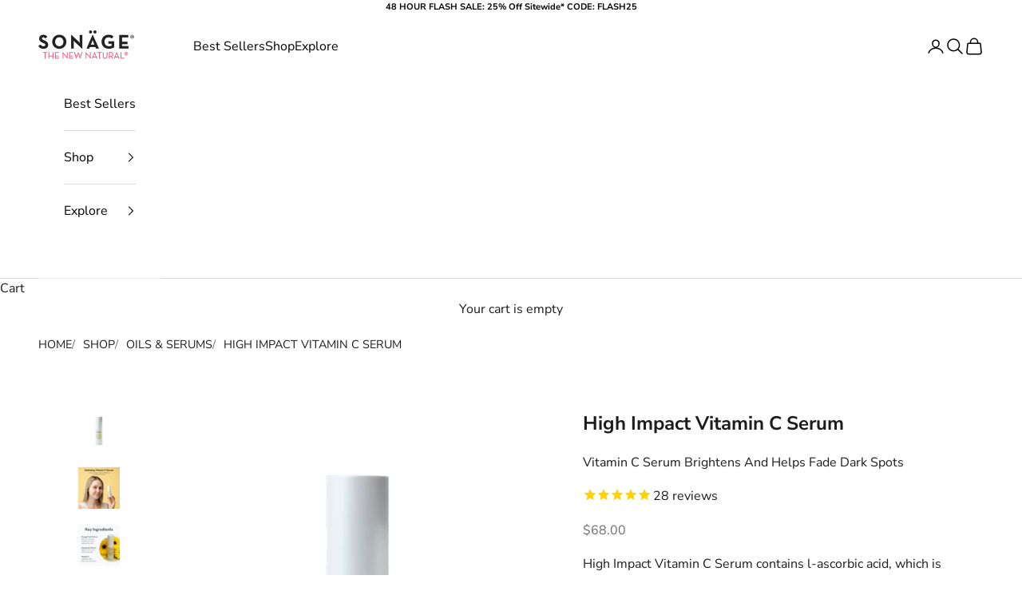

--- FILE ---
content_type: text/html; charset=utf-8
request_url: https://sonage.com/products/high-impact-vitamin-c-serum?_pos=3&_sid=548e791c2&_ss=r
body_size: 50833
content:
<!doctype html>

<html lang="en" dir="ltr">
  <head>
    <script async crossorigin fetchpriority="high" src="/cdn/shopifycloud/importmap-polyfill/es-modules-shim.2.4.0.js"></script>
<script type="application/vnd.locksmith+json" data-locksmith>{"version":"v254","locked":true,"initialized":true,"scope":"product","access_granted":true,"access_denied":false,"requires_customer":false,"manual_lock":false,"remote_lock":false,"has_timeout":false,"remote_rendered":null,"hide_resource":false,"hide_links_to_resource":false,"transparent":true,"locks":{"all":[227292],"opened":[227292]},"keys":[327771],"keys_signature":"83d2a21de5c17e59cf6845066a5f453b1702f174bfe62814a1614884a53b7977","state":{"template":"product","theme":157302456579,"product":"high-impact-vitamin-c-serum","collection":"retail","page":null,"blog":null,"article":null,"app":null},"now":1768937551,"path":"\/collections\/retail\/products\/high-impact-vitamin-c-serum","locale_root_url":"\/","canonical_url":"https:\/\/sonage.com\/products\/high-impact-vitamin-c-serum","customer_id":null,"customer_id_signature":"ebb1e5cdccfa0341b139bbf5601137973c24f79f1e267cebb716563426c79828","cart":null}</script><script data-locksmith>!function(){undefined;!function(){var s=window.Locksmith={},e=document.querySelector('script[type="application/vnd.locksmith+json"]'),n=e&&e.innerHTML;if(s.state={},s.util={},s.loading=!1,n)try{s.state=JSON.parse(n)}catch(d){}if(document.addEventListener&&document.querySelector){var o,i,a,t=[76,79,67,75,83,77,73,84,72,49,49],c=function(){i=t.slice(0)},l="style",r=function(e){e&&27!==e.keyCode&&"click"!==e.type||(document.removeEventListener("keydown",r),document.removeEventListener("click",r),o&&document.body.removeChild(o),o=null)};c(),document.addEventListener("keyup",function(e){if(e.keyCode===i[0]){if(clearTimeout(a),i.shift(),0<i.length)return void(a=setTimeout(c,1e3));c(),r(),(o=document.createElement("div"))[l].width="50%",o[l].maxWidth="1000px",o[l].height="85%",o[l].border="1px rgba(0, 0, 0, 0.2) solid",o[l].background="rgba(255, 255, 255, 0.99)",o[l].borderRadius="4px",o[l].position="fixed",o[l].top="50%",o[l].left="50%",o[l].transform="translateY(-50%) translateX(-50%)",o[l].boxShadow="0 2px 5px rgba(0, 0, 0, 0.3), 0 0 100vh 100vw rgba(0, 0, 0, 0.5)",o[l].zIndex="2147483645";var t=document.createElement("textarea");t.value=JSON.stringify(JSON.parse(n),null,2),t[l].border="none",t[l].display="block",t[l].boxSizing="border-box",t[l].width="100%",t[l].height="100%",t[l].background="transparent",t[l].padding="22px",t[l].fontFamily="monospace",t[l].fontSize="14px",t[l].color="#333",t[l].resize="none",t[l].outline="none",t.readOnly=!0,o.appendChild(t),document.body.appendChild(o),t.addEventListener("click",function(e){e.stopImmediatePropagation()}),t.select(),document.addEventListener("keydown",r),document.addEventListener("click",r)}})}s.isEmbedded=-1!==window.location.search.indexOf("_ab=0&_fd=0&_sc=1"),s.path=s.state.path||window.location.pathname,s.basePath=s.state.locale_root_url.concat("/apps/locksmith").replace(/^\/\//,"/"),s.reloading=!1,s.util.console=window.console||{log:function(){},error:function(){}},s.util.makeUrl=function(e,t){var n,o=s.basePath+e,i=[],a=s.cache();for(n in a)i.push(n+"="+encodeURIComponent(a[n]));for(n in t)i.push(n+"="+encodeURIComponent(t[n]));return s.state.customer_id&&(i.push("customer_id="+encodeURIComponent(s.state.customer_id)),i.push("customer_id_signature="+encodeURIComponent(s.state.customer_id_signature))),o+=(-1===o.indexOf("?")?"?":"&")+i.join("&")},s._initializeCallbacks=[],s.on=function(e,t){if("initialize"!==e)throw'Locksmith.on() currently only supports the "initialize" event';s._initializeCallbacks.push(t)},s.initializeSession=function(e){if(!s.isEmbedded){var t=!1,n=!0,o=!0;(e=e||{}).silent&&(o=n=!(t=!0)),s.ping({silent:t,spinner:n,reload:o,callback:function(){s._initializeCallbacks.forEach(function(e){e()})}})}},s.cache=function(e){var t={};try{var n=function i(e){return(document.cookie.match("(^|; )"+e+"=([^;]*)")||0)[2]};t=JSON.parse(decodeURIComponent(n("locksmith-params")||"{}"))}catch(d){}if(e){for(var o in e)t[o]=e[o];document.cookie="locksmith-params=; expires=Thu, 01 Jan 1970 00:00:00 GMT; path=/",document.cookie="locksmith-params="+encodeURIComponent(JSON.stringify(t))+"; path=/"}return t},s.cache.cart=s.state.cart,s.cache.cartLastSaved=null,s.params=s.cache(),s.util.reload=function(){s.reloading=!0;try{window.location.href=window.location.href.replace(/#.*/,"")}catch(d){s.util.console.error("Preferred reload method failed",d),window.location.reload()}},s.cache.saveCart=function(e){if(!s.cache.cart||s.cache.cart===s.cache.cartLastSaved)return e?e():null;var t=s.cache.cartLastSaved;s.cache.cartLastSaved=s.cache.cart,fetch("/cart/update.js",{method:"POST",headers:{"Content-Type":"application/json",Accept:"application/json"},body:JSON.stringify({attributes:{locksmith:s.cache.cart}})}).then(function(e){if(!e.ok)throw new Error("Cart update failed: "+e.status);return e.json()}).then(function(){e&&e()})["catch"](function(e){if(s.cache.cartLastSaved=t,!s.reloading)throw e})},s.util.spinnerHTML='<style>body{background:#FFF}@keyframes spin{from{transform:rotate(0deg)}to{transform:rotate(360deg)}}#loading{display:flex;width:100%;height:50vh;color:#777;align-items:center;justify-content:center}#loading .spinner{display:block;animation:spin 600ms linear infinite;position:relative;width:50px;height:50px}#loading .spinner-ring{stroke:currentColor;stroke-dasharray:100%;stroke-width:2px;stroke-linecap:round;fill:none}</style><div id="loading"><div class="spinner"><svg width="100%" height="100%"><svg preserveAspectRatio="xMinYMin"><circle class="spinner-ring" cx="50%" cy="50%" r="45%"></circle></svg></svg></div></div>',s.util.clobberBody=function(e){document.body.innerHTML=e},s.util.clobberDocument=function(e){e.responseText&&(e=e.responseText),document.documentElement&&document.removeChild(document.documentElement);var t=document.open("text/html","replace");t.writeln(e),t.close(),setTimeout(function(){var e=t.querySelector("[autofocus]");e&&e.focus()},100)},s.util.serializeForm=function(e){if(e&&"FORM"===e.nodeName){var t,n,o={};for(t=e.elements.length-1;0<=t;t-=1)if(""!==e.elements[t].name)switch(e.elements[t].nodeName){case"INPUT":switch(e.elements[t].type){default:case"text":case"hidden":case"password":case"button":case"reset":case"submit":o[e.elements[t].name]=e.elements[t].value;break;case"checkbox":case"radio":e.elements[t].checked&&(o[e.elements[t].name]=e.elements[t].value);break;case"file":}break;case"TEXTAREA":o[e.elements[t].name]=e.elements[t].value;break;case"SELECT":switch(e.elements[t].type){case"select-one":o[e.elements[t].name]=e.elements[t].value;break;case"select-multiple":for(n=e.elements[t].options.length-1;0<=n;n-=1)e.elements[t].options[n].selected&&(o[e.elements[t].name]=e.elements[t].options[n].value)}break;case"BUTTON":switch(e.elements[t].type){case"reset":case"submit":case"button":o[e.elements[t].name]=e.elements[t].value}}return o}},s.util.on=function(e,a,s,t){t=t||document;var c="locksmith-"+e+a,n=function(e){var t=e.target,n=e.target.parentElement,o=t&&t.className&&(t.className.baseVal||t.className)||"",i=n&&n.className&&(n.className.baseVal||n.className)||"";("string"==typeof o&&-1!==o.split(/\s+/).indexOf(a)||"string"==typeof i&&-1!==i.split(/\s+/).indexOf(a))&&!e[c]&&(e[c]=!0,s(e))};t.attachEvent?t.attachEvent(e,n):t.addEventListener(e,n,!1)},s.util.enableActions=function(e){s.util.on("click","locksmith-action",function(e){e.preventDefault();var t=e.target;t.dataset.confirmWith&&!confirm(t.dataset.confirmWith)||(t.disabled=!0,t.innerText=t.dataset.disableWith,s.post("/action",t.dataset.locksmithParams,{spinner:!1,type:"text",success:function(e){(e=JSON.parse(e.responseText)).message&&alert(e.message),s.util.reload()}}))},e)},s.util.inject=function(e,t){var n=["data","locksmith","append"];if(-1!==t.indexOf(n.join("-"))){var o=document.createElement("div");o.innerHTML=t,e.appendChild(o)}else e.innerHTML=t;var i,a,s=e.querySelectorAll("script");for(a=0;a<s.length;++a){i=s[a];var c=document.createElement("script");if(i.type&&(c.type=i.type),i.src)c.src=i.src;else{var l=document.createTextNode(i.innerHTML);c.appendChild(l)}e.appendChild(c)}var r=e.querySelector("[autofocus]");r&&r.focus()},s.post=function(e,t,n){!1!==(n=n||{}).spinner&&s.util.clobberBody(s.util.spinnerHTML);var o={};n.container===document?(o.layout=1,n.success=function(e){s.util.clobberDocument(e)}):n.container&&(o.layout=0,n.success=function(e){var t=document.getElementById(n.container);s.util.inject(t,e),t.id===t.firstChild.id&&t.parentElement.replaceChild(t.firstChild,t)}),n.form_type&&(t.form_type=n.form_type),n.include_layout_classes!==undefined&&(t.include_layout_classes=n.include_layout_classes),n.lock_id!==undefined&&(t.lock_id=n.lock_id),s.loading=!0;var i=s.util.makeUrl(e,o),a="json"===n.type||"text"===n.type;fetch(i,{method:"POST",headers:{"Content-Type":"application/json",Accept:a?"application/json":"text/html"},body:JSON.stringify(t)}).then(function(e){if(!e.ok)throw new Error("Request failed: "+e.status);return e.text()}).then(function(e){var t=n.success||s.util.clobberDocument;t(a?{responseText:e}:e)})["catch"](function(e){if(!s.reloading)if("dashboard.weglot.com"!==window.location.host){if(!n.silent)throw alert("Something went wrong! Please refresh and try again."),e;console.error(e)}else console.error(e)})["finally"](function(){s.loading=!1})},s.postResource=function(e,t){e.path=s.path,e.search=window.location.search,e.state=s.state,e.passcode&&(e.passcode=e.passcode.trim()),e.email&&(e.email=e.email.trim()),e.state.cart=s.cache.cart,e.locksmith_json=s.jsonTag,e.locksmith_json_signature=s.jsonTagSignature,s.post("/resource",e,t)},s.ping=function(e){if(!s.isEmbedded){e=e||{};s.post("/ping",{path:s.path,search:window.location.search,state:s.state},{spinner:!!e.spinner,silent:"undefined"==typeof e.silent||e.silent,type:"text",success:function(e){e&&e.responseText?(e=JSON.parse(e.responseText)).messages&&0<e.messages.length&&s.showMessages(e.messages):console.error("[Locksmith] Invalid result in ping callback:",e)}})}},s.timeoutMonitor=function(){var e=s.cache.cart;s.ping({callback:function(){e!==s.cache.cart||setTimeout(function(){s.timeoutMonitor()},6e4)}})},s.showMessages=function(e){var t=document.createElement("div");t.style.position="fixed",t.style.left=0,t.style.right=0,t.style.bottom="-50px",t.style.opacity=0,t.style.background="#191919",t.style.color="#ddd",t.style.transition="bottom 0.2s, opacity 0.2s",t.style.zIndex=999999,t.innerHTML="        <style>          .locksmith-ab .locksmith-b { display: none; }          .locksmith-ab.toggled .locksmith-b { display: flex; }          .locksmith-ab.toggled .locksmith-a { display: none; }          .locksmith-flex { display: flex; flex-wrap: wrap; justify-content: space-between; align-items: center; padding: 10px 20px; }          .locksmith-message + .locksmith-message { border-top: 1px #555 solid; }          .locksmith-message a { color: inherit; font-weight: bold; }          .locksmith-message a:hover { color: inherit; opacity: 0.8; }          a.locksmith-ab-toggle { font-weight: inherit; text-decoration: underline; }          .locksmith-text { flex-grow: 1; }          .locksmith-cta { flex-grow: 0; text-align: right; }          .locksmith-cta button { transform: scale(0.8); transform-origin: left; }          .locksmith-cta > * { display: block; }          .locksmith-cta > * + * { margin-top: 10px; }          .locksmith-message a.locksmith-close { flex-grow: 0; text-decoration: none; margin-left: 15px; font-size: 30px; font-family: monospace; display: block; padding: 2px 10px; }                    @media screen and (max-width: 600px) {            .locksmith-wide-only { display: none !important; }            .locksmith-flex { padding: 0 15px; }            .locksmith-flex > * { margin-top: 5px; margin-bottom: 5px; }            .locksmith-cta { text-align: left; }          }                    @media screen and (min-width: 601px) {            .locksmith-narrow-only { display: none !important; }          }        </style>      "+e.map(function(e){return'<div class="locksmith-message">'+e+"</div>"}).join(""),document.body.appendChild(t),document.body.style.position="relative",document.body.parentElement.style.paddingBottom=t.offsetHeight+"px",setTimeout(function(){t.style.bottom=0,t.style.opacity=1},50),s.util.on("click","locksmith-ab-toggle",function(e){e.preventDefault();for(var t=e.target.parentElement;-1===t.className.split(" ").indexOf("locksmith-ab");)t=t.parentElement;-1!==t.className.split(" ").indexOf("toggled")?t.className=t.className.replace("toggled",""):t.className=t.className+" toggled"}),s.util.enableActions(t)}}()}();</script>
      <script data-locksmith>Locksmith.cache.cart=null</script>

  <script data-locksmith>Locksmith.jsonTag="{\"version\":\"v254\",\"locked\":true,\"initialized\":true,\"scope\":\"product\",\"access_granted\":true,\"access_denied\":false,\"requires_customer\":false,\"manual_lock\":false,\"remote_lock\":false,\"has_timeout\":false,\"remote_rendered\":null,\"hide_resource\":false,\"hide_links_to_resource\":false,\"transparent\":true,\"locks\":{\"all\":[227292],\"opened\":[227292]},\"keys\":[327771],\"keys_signature\":\"83d2a21de5c17e59cf6845066a5f453b1702f174bfe62814a1614884a53b7977\",\"state\":{\"template\":\"product\",\"theme\":157302456579,\"product\":\"high-impact-vitamin-c-serum\",\"collection\":\"retail\",\"page\":null,\"blog\":null,\"article\":null,\"app\":null},\"now\":1768937551,\"path\":\"\\\/collections\\\/retail\\\/products\\\/high-impact-vitamin-c-serum\",\"locale_root_url\":\"\\\/\",\"canonical_url\":\"https:\\\/\\\/sonage.com\\\/products\\\/high-impact-vitamin-c-serum\",\"customer_id\":null,\"customer_id_signature\":\"ebb1e5cdccfa0341b139bbf5601137973c24f79f1e267cebb716563426c79828\",\"cart\":null}";Locksmith.jsonTagSignature="20d94715a9bb9b65cb17c46ca4283825ceb791ac0a27c3ddd88c0504c75ae15a"</script>
    
    

<script>
  document.addEventListener("DOMContentLoaded", () => {
    console.log("schema rendered...");
    console.log(null);
  });
</script>

<script type="application/ld+json">
  {
    "@context": "https://schema.org",
    "@graph": [
      {
        "@type": "BreadcrumbList",
        "name": "BreadcrumbList",
        "itemListElement": [
          {
            "@type": "ListItem",
            "position": 1,
            "name": "Home",
            "item": "https://sonage.com"
          },{
                "@type": "ListItem",
                "position": 2,
                "name": "High Impact Vitamin C Serum",
                "item": "https://sonage.com/products/high-impact-vitamin-c-serum"
              }]
      },
      {
        "@type": "Product",
        "name": "High Impact Vitamin C Serum",
        "url": "https://sonage.com/products/high-impact-vitamin-c-serum",
        "image": ["\/\/sonage.com\/cdn\/shop\/products\/HighImpactVitaminC.png?v=1675809943","\/\/sonage.com\/cdn\/shop\/files\/HighImpact2.jpg?v=1751321932","\/\/sonage.com\/cdn\/shop\/files\/HighImpact3.jpg?v=1751321932","\/\/sonage.com\/cdn\/shop\/files\/HighImpact5.jpg?v=1751321932","\/\/sonage.com\/cdn\/shop\/files\/HighImpact4.jpg?v=1751321932"],
        "description": "Vitamin C Serum Brightens And Helps Fade Dark Spots",
        "sku": "10021W_851750001201",
        "mpn": "851750001201",
        "brand": {
          "@type": "Brand",
          "name": "Sonage"
        },
        "category": "Lotions & Moisturizers",
        
          "aggregateRating": {
            "@type": "AggregateRating",
            "ratingValue": 4.96,
            "reviewCount": 26
          },
        
        "offers": [{
              "@type": "Offer",
              "itemCondition": "https://schema.org/NewCondition",
              "sku": "10021W_851750001201",
              "mpn": "851750001201",
              "availability": "https://schema.org/InStock",
              "price": 68.0,
              "priceCurrency": "USD",
              "url": "https://sonage.com/products/high-impact-vitamin-c-serum?variant=43524613079299",
              "priceValidUntil": "2026-02-19",
              "hasMerchantReturnPolicy": { 
                "@id": "#return_policy",
                "applicableCountry": "US",
                "returnPolicyCategory": "https://schema.org/MerchantReturnFiniteReturnWindow"
              },"gtin12": "851750001201"}
],"additionalProperty": [
          {
            "@type": "PropertyValue",
            "name": "Benefits",
            "value": "+ Vitamin C protects against UV damage, discoloration, and fine lines\n+ Combats environmental aging and boosts cell turnover\n+ Lightweight water-soluble serum builds immunity"
          }
        ]}
      
      
      ,{
        "@context": "https://schema.org",
        "@type": "HowTo",
        "name": "How to use High Impact Vitamin C Serum",
        "step": [
          
          
          {
            "@type": "HowToStep",
            "name": "1",
            "text": "Cleanse skin with Soothing Cleansing Creme and follow with Facial Rinse"
          },
          
          {
            "@type": "HowToStep",
            "name": "2",
            "text": " Pat on High Impact Vitamin C Serum"
          },
          
          {
            "@type": "HowToStep",
            "name": "3",
            "text": " While still damp, follow with Botanica Souffle Creme or High Endurance Creme"
          }
          
        ]
      }
      
      ,{
        "@type": "WebSite",
        "url": "https://sonage.com",
        "name": "Sonage Skincare"
      }
]
  }
</script>

    <!-- Google Tag Manager -->
<script>(function(w,d,s,l,i){w[l]=w[l]||[];w[l].push({'gtm.start':
new Date().getTime(),event:'gtm.js'});var f=d.getElementsByTagName(s)[0],
j=d.createElement(s),dl=l!='dataLayer'?'&l='+l:'';j.async=true;j.src=
'https://www.googletagmanager.com/gtm.js?id='+i+dl;f.parentNode.insertBefore(j,f);
})(window,document,'script','dataLayer','GTM-WXH63CF');</script>
<!-- End Google Tag Manager -->
    <meta charset="utf-8">
    <meta name="viewport" content="width=device-width, initial-scale=1.0, height=device-height, minimum-scale=1.0, maximum-scale=5.0">

    <title>High Impact Vitamin C Serum Antioxidants</title><meta name="description" content="High Impact Vitamin C Serum reduces the signs of dehydration, leaving skin radiant, firm, and fresh, supports collagen production, helps reduce wrinkles.">
<link rel="canonical" href="https://sonage.com/products/high-impact-vitamin-c-serum"><link rel="shortcut icon" href="//sonage.com/cdn/shop/files/R2-Logo_2019_Square_ad4d060d-f64f-4d21-89c6-a52d5a7c1f67.png?v=1630525113&width=96">
      <link rel="apple-touch-icon" href="//sonage.com/cdn/shop/files/R2-Logo_2019_Square_ad4d060d-f64f-4d21-89c6-a52d5a7c1f67.png?v=1630525113&width=180"><link rel="preconnect" href="https://fonts.shopifycdn.com" crossorigin><link rel="preload" href="//sonage.com/cdn/fonts/montserrat/montserrat_n5.07ef3781d9c78c8b93c98419da7ad4fbeebb6635.woff2" as="font" type="font/woff2" crossorigin><link rel="preload" href="//sonage.com/cdn/fonts/nunito_sans/nunitosans_n4.0276fe080df0ca4e6a22d9cb55aed3ed5ba6b1da.woff2" as="font" type="font/woff2" crossorigin><meta property="og:type" content="product">
<meta property="og:title" content="High Impact Vitamin C Serum">
<meta property="product:price:amount" content="68.00">
  <meta property="product:price:currency" content="USD">
  <meta property="product:availability" content="in stock"><meta property="og:image" content="http://sonage.com/cdn/shop/products/HighImpactVitaminC.png?v=1675809943&width=2048">
<meta property="og:image:secure_url" content="https://sonage.com/cdn/shop/products/HighImpactVitaminC.png?v=1675809943&width=2048">
<meta property="og:image:width" content="1500">
  <meta property="og:image:height" content="1500"><meta property="og:description" content="High Impact Vitamin C Serum reduces the signs of dehydration, leaving skin radiant, firm, and fresh, supports collagen production, helps reduce wrinkles.">
<meta property="og:url" content="https://sonage.com/products/high-impact-vitamin-c-serum">
<meta property="og:site_name" content="Sonage Skincare"><meta name="twitter:card" content="summary"><meta name="twitter:title" content="High Impact Vitamin C Serum">
<meta name="twitter:description" content="High Impact Vitamin C Serum contains l-ascorbic acid, which is the most active and purest form of vitamin C. In addition, it contains vitamin E (great for hyperpigmentation) and hyaluronic acid, which helps the skin to hold onto hydration. Its consistency is a water-gel formulation which makes it easier to spread and even more seamless under makeup or other skin-care products. Ingredient safety score.
BEST FOR:


 Dryness


 Dullness


 Dark Spots

">
<meta name="twitter:image" content="https://sonage.com/cdn/shop/products/HighImpactVitaminC.png?crop=center&height=1200&v=1675809943&width=1200">
<meta name="twitter:image:alt" content="">
<style>/* Typography (heading) */
  @font-face {
  font-family: Montserrat;
  font-weight: 500;
  font-style: normal;
  font-display: fallback;
  src: url("//sonage.com/cdn/fonts/montserrat/montserrat_n5.07ef3781d9c78c8b93c98419da7ad4fbeebb6635.woff2") format("woff2"),
       url("//sonage.com/cdn/fonts/montserrat/montserrat_n5.adf9b4bd8b0e4f55a0b203cdd84512667e0d5e4d.woff") format("woff");
}

@font-face {
  font-family: Montserrat;
  font-weight: 500;
  font-style: italic;
  font-display: fallback;
  src: url("//sonage.com/cdn/fonts/montserrat/montserrat_i5.d3a783eb0cc26f2fda1e99d1dfec3ebaea1dc164.woff2") format("woff2"),
       url("//sonage.com/cdn/fonts/montserrat/montserrat_i5.76d414ea3d56bb79ef992a9c62dce2e9063bc062.woff") format("woff");
}

/* Typography (body) */
  @font-face {
  font-family: "Nunito Sans";
  font-weight: 400;
  font-style: normal;
  font-display: fallback;
  src: url("//sonage.com/cdn/fonts/nunito_sans/nunitosans_n4.0276fe080df0ca4e6a22d9cb55aed3ed5ba6b1da.woff2") format("woff2"),
       url("//sonage.com/cdn/fonts/nunito_sans/nunitosans_n4.b4964bee2f5e7fd9c3826447e73afe2baad607b7.woff") format("woff");
}

@font-face {
  font-family: "Nunito Sans";
  font-weight: 400;
  font-style: italic;
  font-display: fallback;
  src: url("//sonage.com/cdn/fonts/nunito_sans/nunitosans_i4.6e408730afac1484cf297c30b0e67c86d17fc586.woff2") format("woff2"),
       url("//sonage.com/cdn/fonts/nunito_sans/nunitosans_i4.c9b6dcbfa43622b39a5990002775a8381942ae38.woff") format("woff");
}

@font-face {
  font-family: "Nunito Sans";
  font-weight: 700;
  font-style: normal;
  font-display: fallback;
  src: url("//sonage.com/cdn/fonts/nunito_sans/nunitosans_n7.25d963ed46da26098ebeab731e90d8802d989fa5.woff2") format("woff2"),
       url("//sonage.com/cdn/fonts/nunito_sans/nunitosans_n7.d32e3219b3d2ec82285d3027bd673efc61a996c8.woff") format("woff");
}

@font-face {
  font-family: "Nunito Sans";
  font-weight: 700;
  font-style: italic;
  font-display: fallback;
  src: url("//sonage.com/cdn/fonts/nunito_sans/nunitosans_i7.8c1124729eec046a321e2424b2acf328c2c12139.woff2") format("woff2"),
       url("//sonage.com/cdn/fonts/nunito_sans/nunitosans_i7.af4cda04357273e0996d21184432bcb14651a64d.woff") format("woff");
}

:root {
    /* Container */
    --container-max-width: 100%;
    --container-xxs-max-width: 27.5rem; /* 440px */
    --container-xs-max-width: 42.5rem; /* 680px */
    --container-sm-max-width: 61.25rem; /* 980px */
    --container-md-max-width: 71.875rem; /* 1150px */
    --container-lg-max-width: 78.75rem; /* 1260px */
    --container-xl-max-width: 85rem; /* 1360px */
    --container-gutter: 1.25rem;

    --section-vertical-spacing: 2.5rem;
    --section-vertical-spacing-tight:2.5rem;

    --section-stack-gap:2.25rem;
    --section-stack-gap-tight:2.25rem;

    /* Form settings */
    --form-gap: 1.25rem; /* Gap between fieldset and submit button */
    --fieldset-gap: 1rem; /* Gap between each form input within a fieldset */
    --form-control-gap: 0.625rem; /* Gap between input and label (ignored for floating label) */
    --checkbox-control-gap: 0.75rem; /* Horizontal gap between checkbox and its associated label */
    --input-padding-block: 0.65rem; /* Vertical padding for input, textarea and native select */
    --input-padding-inline: 0.8rem; /* Horizontal padding for input, textarea and native select */
    --checkbox-size: 0.875rem; /* Size (width and height) for checkbox */

    /* Other sizes */
    --sticky-area-height: calc(var(--announcement-bar-is-sticky, 0) * var(--announcement-bar-height, 0px) + var(--header-is-sticky, 0) * var(--header-is-visible, 1) * var(--header-height, 0px));

    /* RTL support */
    --transform-logical-flip: 1;
    --transform-origin-start: left;
    --transform-origin-end: right;

    /**
     * ---------------------------------------------------------------------
     * TYPOGRAPHY
     * ---------------------------------------------------------------------
     */

    /* Font properties */
    --heading-font-family: Montserrat, sans-serif;
    --heading-font-weight: 500;
    --heading-font-style: normal;
    --heading-text-transform: uppercase;
    --heading-letter-spacing: 0.0em;
    --text-font-family: "Nunito Sans", sans-serif;
    --text-font-weight: 400;
    --text-font-style: normal;
    --text-letter-spacing: 0.0em;
    --button-font: var(--text-font-style) var(--text-font-weight) var(--text-sm) / 1.65 var(--text-font-family);
    --button-text-transform: uppercase;
    --button-letter-spacing: 0.0em;

    /* Font sizes */--text-heading-size-factor: 0.9;
    --text-h1: max(0.6875rem, clamp(1.375rem, 1.146341463414634rem + 0.975609756097561vw, 2rem) * var(--text-heading-size-factor));
    --text-h2: max(0.6875rem, clamp(1.25rem, 1.0670731707317074rem + 0.7804878048780488vw, 1.75rem) * var(--text-heading-size-factor));
    --text-h3: max(0.6875rem, clamp(1.125rem, 1.0335365853658536rem + 0.3902439024390244vw, 1.375rem) * var(--text-heading-size-factor));
    --text-h4: max(0.6875rem, clamp(1rem, 0.9542682926829268rem + 0.1951219512195122vw, 1.125rem) * var(--text-heading-size-factor));
    --text-h5: calc(0.875rem * var(--text-heading-size-factor));
    --text-h6: calc(0.75rem * var(--text-heading-size-factor));

    --text-xs: 0.6875rem;
    --text-sm: 0.75rem;
    --text-base: 0.8125rem;
    --text-lg: 0.9375rem;
    --text-xl: 1.25rem;

    /* Rounded variables (used for border radius) */
    --rounded-full: 9999px;
    --button-border-radius: 0.0rem;
    --input-border-radius: 0.0rem;

    /* Box shadow */
    --shadow-sm: 0 2px 8px rgb(0 0 0 / 0.05);
    --shadow: 0 5px 15px rgb(0 0 0 / 0.05);
    --shadow-md: 0 5px 30px rgb(0 0 0 / 0.05);
    --shadow-block: px px px rgb(var(--text-primary) / 0.0);

    /**
     * ---------------------------------------------------------------------
     * OTHER
     * ---------------------------------------------------------------------
     */

    --checkmark-svg-url: url(//sonage.com/cdn/shop/t/119/assets/checkmark.svg?v=77552481021870063511767910717);
    --cursor-zoom-in-svg-url: url(//sonage.com/cdn/shop/t/119/assets/cursor-zoom-in.svg?v=112480252220988712521767910717);
  }

  [dir="rtl"]:root {
    /* RTL support */
    --transform-logical-flip: -1;
    --transform-origin-start: right;
    --transform-origin-end: left;
  }

  @media screen and (min-width: 700px) {
    :root {
      /* Typography (font size) */
      --text-xs: 0.875rem;
      --text-sm: 0.9375rem;
      --text-base: 1.0rem;
      --text-lg: 1.125rem;
      --text-xl: 1.375rem;

      /* Spacing settings */
      --container-gutter: 2rem;
    }
  }

  @media screen and (min-width: 1000px) {
    :root {
      /* Spacing settings */
      --container-gutter: 3rem;

      --section-vertical-spacing: 4rem;
      --section-vertical-spacing-tight: 4rem;

      --section-stack-gap:3rem;
      --section-stack-gap-tight:3rem;
    }
  }:root {/* Overlay used for modal */
    --page-overlay: 0 0 0 / 0.4;

    /* We use the first scheme background as default */
    --page-background: ;

    /* Product colors */
    --on-sale-text: 28 28 28;
    --on-sale-badge-background: 28 28 28;
    --on-sale-badge-text: 255 255 255;
    --sold-out-badge-background: 239 239 239;
    --sold-out-badge-text: 0 0 0 / 0.65;
    --custom-badge-background: 28 28 28;
    --custom-badge-text: 255 255 255;
    --star-color: 239 70 108;

    /* Status colors */
    --success-background: 212 227 203;
    --success-text: 48 122 7;
    --warning-background: 253 241 224;
    --warning-text: 237 138 0;
    --error-background: 243 204 204;
    --error-text: 203 43 43;
  }.color-scheme--scheme-1 {
      /* Color settings */--accent: 0 0 0;
      --text-color: 0 0 0;
      --background: 255 255 255 / 1.0;
      --background-without-opacity: 255 255 255;
      --background-gradient: ;--border-color: 217 217 217;/* Button colors */
      --button-background: 0 0 0;
      --button-text-color: 255 255 255;

      /* Circled buttons */
      --circle-button-background: 255 255 255;
      --circle-button-text-color: 0 0 0;
    }.shopify-section:has(.section-spacing.color-scheme--bg-54922f2e920ba8346f6dc0fba343d673) + .shopify-section:has(.section-spacing.color-scheme--bg-54922f2e920ba8346f6dc0fba343d673:not(.bordered-section)) .section-spacing {
      padding-block-start: 0;
    }.color-scheme--scheme-2 {
      /* Color settings */--accent: 28 28 28;
      --text-color: 0 0 0;
      --background: 255 255 255 / 1.0;
      --background-without-opacity: 255 255 255;
      --background-gradient: ;--border-color: 217 217 217;/* Button colors */
      --button-background: 28 28 28;
      --button-text-color: 255 255 255;

      /* Circled buttons */
      --circle-button-background: 255 255 255;
      --circle-button-text-color: 28 28 28;
    }.shopify-section:has(.section-spacing.color-scheme--bg-54922f2e920ba8346f6dc0fba343d673) + .shopify-section:has(.section-spacing.color-scheme--bg-54922f2e920ba8346f6dc0fba343d673:not(.bordered-section)) .section-spacing {
      padding-block-start: 0;
    }.color-scheme--scheme-3 {
      /* Color settings */--accent: 239 70 108;
      --text-color: 239 70 108;
      --background: 255 255 255 / 1.0;
      --background-without-opacity: 255 255 255;
      --background-gradient: ;--border-color: 253 227 233;/* Button colors */
      --button-background: 239 70 108;
      --button-text-color: 255 255 255;

      /* Circled buttons */
      --circle-button-background: 255 255 255;
      --circle-button-text-color: 28 28 28;
    }.shopify-section:has(.section-spacing.color-scheme--bg-54922f2e920ba8346f6dc0fba343d673) + .shopify-section:has(.section-spacing.color-scheme--bg-54922f2e920ba8346f6dc0fba343d673:not(.bordered-section)) .section-spacing {
      padding-block-start: 0;
    }.color-scheme--scheme-4 {
      /* Color settings */--accent: 239 70 108;
      --text-color: 255 253 253;
      --background: 239 70 108 / 1.0;
      --background-without-opacity: 239 70 108;
      --background-gradient: ;--border-color: 241 97 130;/* Button colors */
      --button-background: 239 70 108;
      --button-text-color: 255 255 255;

      /* Circled buttons */
      --circle-button-background: 255 255 255;
      --circle-button-text-color: 28 28 28;
    }.shopify-section:has(.section-spacing.color-scheme--bg-b9f84c26f01e68323f93653dadce81bd) + .shopify-section:has(.section-spacing.color-scheme--bg-b9f84c26f01e68323f93653dadce81bd:not(.bordered-section)) .section-spacing {
      padding-block-start: 0;
    }.color-scheme--scheme-ddb2850b-3faf-4c26-ac69-84f7c1b513fa {
      /* Color settings */--accent: 239 70 108;
      --text-color: 28 28 28;
      --background: 255 255 255 / 1.0;
      --background-without-opacity: 255 255 255;
      --background-gradient: ;--border-color: 221 221 221;/* Button colors */
      --button-background: 239 70 108;
      --button-text-color: 255 255 255;

      /* Circled buttons */
      --circle-button-background: 239 70 108;
      --circle-button-text-color: 255 255 255;
    }.shopify-section:has(.section-spacing.color-scheme--bg-54922f2e920ba8346f6dc0fba343d673) + .shopify-section:has(.section-spacing.color-scheme--bg-54922f2e920ba8346f6dc0fba343d673:not(.bordered-section)) .section-spacing {
      padding-block-start: 0;
    }.color-scheme--scheme-1dc9a33e-94f8-4516-aabd-1510910d8eeb {
      /* Color settings */--accent: 239 70 108;
      --text-color: 28 28 28;
      --background: 239 70 108 / 1.0;
      --background-without-opacity: 239 70 108;
      --background-gradient: ;--border-color: 207 64 96;/* Button colors */
      --button-background: 239 70 108;
      --button-text-color: 28 28 28;

      /* Circled buttons */
      --circle-button-background: 255 255 255;
      --circle-button-text-color: 0 0 0;
    }.shopify-section:has(.section-spacing.color-scheme--bg-b9f84c26f01e68323f93653dadce81bd) + .shopify-section:has(.section-spacing.color-scheme--bg-b9f84c26f01e68323f93653dadce81bd:not(.bordered-section)) .section-spacing {
      padding-block-start: 0;
    }.color-scheme--dialog {
      /* Color settings */--accent: 28 28 28;
      --text-color: 0 0 0;
      --background: 255 255 255 / 1.0;
      --background-without-opacity: 255 255 255;
      --background-gradient: ;--border-color: 217 217 217;/* Button colors */
      --button-background: 28 28 28;
      --button-text-color: 255 255 255;

      /* Circled buttons */
      --circle-button-background: 255 255 255;
      --circle-button-text-color: 28 28 28;
    }
</style><script>
  // This allows to expose several variables to the global scope, to be used in scripts
  window.themeVariables = {
    settings: {
      showPageTransition: null,
      pageType: "product",
      moneyFormat: "${{amount}}",
      moneyWithCurrencyFormat: "${{amount}} USD",
      currencyCodeEnabled: false,
      cartType: "drawer",
      staggerMenuApparition: true
    },

    strings: {
      addedToCart: "Added to your cart!",
      closeGallery: "Close gallery",
      zoomGallery: "Zoom picture",
      errorGallery: "Image cannot be loaded",
      shippingEstimatorNoResults: "Sorry, we do not ship to your address.",
      shippingEstimatorOneResult: "There is one shipping rate for your address:",
      shippingEstimatorMultipleResults: "There are several shipping rates for your address:",
      shippingEstimatorError: "One or more error occurred while retrieving shipping rates:",
      next: "Next",
      previous: "Previous"
    },

    mediaQueries: {
      'sm': 'screen and (min-width: 700px)',
      'md': 'screen and (min-width: 1000px)',
      'lg': 'screen and (min-width: 1150px)',
      'xl': 'screen and (min-width: 1400px)',
      '2xl': 'screen and (min-width: 1600px)',
      'sm-max': 'screen and (max-width: 699px)',
      'md-max': 'screen and (max-width: 999px)',
      'lg-max': 'screen and (max-width: 1149px)',
      'xl-max': 'screen and (max-width: 1399px)',
      '2xl-max': 'screen and (max-width: 1599px)',
      'motion-safe': '(prefers-reduced-motion: no-preference)',
      'motion-reduce': '(prefers-reduced-motion: reduce)',
      'supports-hover': 'screen and (pointer: fine)',
      'supports-touch': 'screen and (hover: none)'
    }
  };</script><script type="importmap">{
        "imports": {
          "vendor": "//sonage.com/cdn/shop/t/119/assets/vendor.min.js?v=166833309358212501051767910717",
          "theme": "//sonage.com/cdn/shop/t/119/assets/theme.js?v=90049659455851710971767910717",
          "photoswipe": "//sonage.com/cdn/shop/t/119/assets/photoswipe.min.js?v=13374349288281597431767910717"
        }
      }
    </script>

    <script type="module" src="//sonage.com/cdn/shop/t/119/assets/vendor.min.js?v=166833309358212501051767910717"></script>
    <script type="module" src="//sonage.com/cdn/shop/t/119/assets/theme.js?v=90049659455851710971767910717"></script>

    <script>window.performance && window.performance.mark && window.performance.mark('shopify.content_for_header.start');</script><meta name="google-site-verification" content="8qKAdez9qQDTNX4QZwUepZaBx6TLbSe7Hs7QzHBFj_A">
<meta name="facebook-domain-verification" content="t643lp1gsvignaget2xfea7o7xd679">
<meta id="shopify-digital-wallet" name="shopify-digital-wallet" content="/15702779/digital_wallets/dialog">
<meta name="shopify-checkout-api-token" content="6b9c945d14dd2d25a8cab0dbf2dae39a">
<meta id="in-context-paypal-metadata" data-shop-id="15702779" data-venmo-supported="true" data-environment="production" data-locale="en_US" data-paypal-v4="true" data-currency="USD">
<link rel="alternate" type="application/json+oembed" href="https://sonage.com/products/high-impact-vitamin-c-serum.oembed">
<script async="async" src="/checkouts/internal/preloads.js?locale=en-US"></script>
<script id="shopify-features" type="application/json">{"accessToken":"6b9c945d14dd2d25a8cab0dbf2dae39a","betas":["rich-media-storefront-analytics"],"domain":"sonage.com","predictiveSearch":true,"shopId":15702779,"locale":"en"}</script>
<script>var Shopify = Shopify || {};
Shopify.shop = "sonage.myshopify.com";
Shopify.locale = "en";
Shopify.currency = {"active":"USD","rate":"1.0"};
Shopify.country = "US";
Shopify.theme = {"name":"Copy of Sonage Store 1\/8\/26","id":157302456579,"schema_name":"Prestige","schema_version":"10.6.0","theme_store_id":855,"role":"main"};
Shopify.theme.handle = "null";
Shopify.theme.style = {"id":null,"handle":null};
Shopify.cdnHost = "sonage.com/cdn";
Shopify.routes = Shopify.routes || {};
Shopify.routes.root = "/";</script>
<script type="module">!function(o){(o.Shopify=o.Shopify||{}).modules=!0}(window);</script>
<script>!function(o){function n(){var o=[];function n(){o.push(Array.prototype.slice.apply(arguments))}return n.q=o,n}var t=o.Shopify=o.Shopify||{};t.loadFeatures=n(),t.autoloadFeatures=n()}(window);</script>
<script id="shop-js-analytics" type="application/json">{"pageType":"product"}</script>
<script defer="defer" async type="module" src="//sonage.com/cdn/shopifycloud/shop-js/modules/v2/client.init-shop-cart-sync_BdyHc3Nr.en.esm.js"></script>
<script defer="defer" async type="module" src="//sonage.com/cdn/shopifycloud/shop-js/modules/v2/chunk.common_Daul8nwZ.esm.js"></script>
<script type="module">
  await import("//sonage.com/cdn/shopifycloud/shop-js/modules/v2/client.init-shop-cart-sync_BdyHc3Nr.en.esm.js");
await import("//sonage.com/cdn/shopifycloud/shop-js/modules/v2/chunk.common_Daul8nwZ.esm.js");

  window.Shopify.SignInWithShop?.initShopCartSync?.({"fedCMEnabled":true,"windoidEnabled":true});

</script>
<script>(function() {
  var isLoaded = false;
  function asyncLoad() {
    if (isLoaded) return;
    isLoaded = true;
    var urls = ["https:\/\/js.smile.io\/v1\/smile-shopify.js?shop=sonage.myshopify.com","https:\/\/cdn.shopify.com\/s\/files\/1\/1570\/2779\/t\/24\/assets\/postscript-sdk.js?v=1591980548\u0026shopId=4866\u0026shop=sonage.myshopify.com","https:\/\/wishlisthero-assets.revampco.com\/store-front\/bundle2.js?shop=sonage.myshopify.com","https:\/\/static.shareasale.com\/json\/shopify\/deduplication.js?shop=sonage.myshopify.com","https:\/\/cdn.nfcube.com\/instafeed-644905fde4640be933e2b04e5969a734.js?shop=sonage.myshopify.com","https:\/\/static.shareasale.com\/json\/shopify\/shareasale-tracking.js?sasmid=113132\u0026ssmtid=59325\u0026shop=sonage.myshopify.com","https:\/\/admin.revenuehunt.com\/embed.js?shop=sonage.myshopify.com","https:\/\/assets1.adroll.com\/shopify\/latest\/j\/shopify_rolling_bootstrap_v2.js?adroll_adv_id=FO5J6UMQ6NCABLBTK3H3RP\u0026adroll_pix_id=6FS6OV53X5EHJDDWKPII3M\u0026shop=sonage.myshopify.com"];
    for (var i = 0; i < urls.length; i++) {
      var s = document.createElement('script');
      s.type = 'text/javascript';
      s.async = true;
      s.src = urls[i];
      var x = document.getElementsByTagName('script')[0];
      x.parentNode.insertBefore(s, x);
    }
  };
  if(window.attachEvent) {
    window.attachEvent('onload', asyncLoad);
  } else {
    window.addEventListener('load', asyncLoad, false);
  }
})();</script>
<script id="__st">var __st={"a":15702779,"offset":-28800,"reqid":"919ee7d4-4a5b-40b8-9ce4-0c0149cae4c1-1768937551","pageurl":"sonage.com\/products\/high-impact-vitamin-c-serum?_pos=3\u0026_sid=548e791c2\u0026_ss=r","u":"6ceddcbee38f","p":"product","rtyp":"product","rid":6254218674351};</script>
<script>window.ShopifyPaypalV4VisibilityTracking = true;</script>
<script id="captcha-bootstrap">!function(){'use strict';const t='contact',e='account',n='new_comment',o=[[t,t],['blogs',n],['comments',n],[t,'customer']],c=[[e,'customer_login'],[e,'guest_login'],[e,'recover_customer_password'],[e,'create_customer']],r=t=>t.map((([t,e])=>`form[action*='/${t}']:not([data-nocaptcha='true']) input[name='form_type'][value='${e}']`)).join(','),a=t=>()=>t?[...document.querySelectorAll(t)].map((t=>t.form)):[];function s(){const t=[...o],e=r(t);return a(e)}const i='password',u='form_key',d=['recaptcha-v3-token','g-recaptcha-response','h-captcha-response',i],f=()=>{try{return window.sessionStorage}catch{return}},m='__shopify_v',_=t=>t.elements[u];function p(t,e,n=!1){try{const o=window.sessionStorage,c=JSON.parse(o.getItem(e)),{data:r}=function(t){const{data:e,action:n}=t;return t[m]||n?{data:e,action:n}:{data:t,action:n}}(c);for(const[e,n]of Object.entries(r))t.elements[e]&&(t.elements[e].value=n);n&&o.removeItem(e)}catch(o){console.error('form repopulation failed',{error:o})}}const l='form_type',E='cptcha';function T(t){t.dataset[E]=!0}const w=window,h=w.document,L='Shopify',v='ce_forms',y='captcha';let A=!1;((t,e)=>{const n=(g='f06e6c50-85a8-45c8-87d0-21a2b65856fe',I='https://cdn.shopify.com/shopifycloud/storefront-forms-hcaptcha/ce_storefront_forms_captcha_hcaptcha.v1.5.2.iife.js',D={infoText:'Protected by hCaptcha',privacyText:'Privacy',termsText:'Terms'},(t,e,n)=>{const o=w[L][v],c=o.bindForm;if(c)return c(t,g,e,D).then(n);var r;o.q.push([[t,g,e,D],n]),r=I,A||(h.body.append(Object.assign(h.createElement('script'),{id:'captcha-provider',async:!0,src:r})),A=!0)});var g,I,D;w[L]=w[L]||{},w[L][v]=w[L][v]||{},w[L][v].q=[],w[L][y]=w[L][y]||{},w[L][y].protect=function(t,e){n(t,void 0,e),T(t)},Object.freeze(w[L][y]),function(t,e,n,w,h,L){const[v,y,A,g]=function(t,e,n){const i=e?o:[],u=t?c:[],d=[...i,...u],f=r(d),m=r(i),_=r(d.filter((([t,e])=>n.includes(e))));return[a(f),a(m),a(_),s()]}(w,h,L),I=t=>{const e=t.target;return e instanceof HTMLFormElement?e:e&&e.form},D=t=>v().includes(t);t.addEventListener('submit',(t=>{const e=I(t);if(!e)return;const n=D(e)&&!e.dataset.hcaptchaBound&&!e.dataset.recaptchaBound,o=_(e),c=g().includes(e)&&(!o||!o.value);(n||c)&&t.preventDefault(),c&&!n&&(function(t){try{if(!f())return;!function(t){const e=f();if(!e)return;const n=_(t);if(!n)return;const o=n.value;o&&e.removeItem(o)}(t);const e=Array.from(Array(32),(()=>Math.random().toString(36)[2])).join('');!function(t,e){_(t)||t.append(Object.assign(document.createElement('input'),{type:'hidden',name:u})),t.elements[u].value=e}(t,e),function(t,e){const n=f();if(!n)return;const o=[...t.querySelectorAll(`input[type='${i}']`)].map((({name:t})=>t)),c=[...d,...o],r={};for(const[a,s]of new FormData(t).entries())c.includes(a)||(r[a]=s);n.setItem(e,JSON.stringify({[m]:1,action:t.action,data:r}))}(t,e)}catch(e){console.error('failed to persist form',e)}}(e),e.submit())}));const S=(t,e)=>{t&&!t.dataset[E]&&(n(t,e.some((e=>e===t))),T(t))};for(const o of['focusin','change'])t.addEventListener(o,(t=>{const e=I(t);D(e)&&S(e,y())}));const B=e.get('form_key'),M=e.get(l),P=B&&M;t.addEventListener('DOMContentLoaded',(()=>{const t=y();if(P)for(const e of t)e.elements[l].value===M&&p(e,B);[...new Set([...A(),...v().filter((t=>'true'===t.dataset.shopifyCaptcha))])].forEach((e=>S(e,t)))}))}(h,new URLSearchParams(w.location.search),n,t,e,['guest_login'])})(!0,!0)}();</script>
<script integrity="sha256-4kQ18oKyAcykRKYeNunJcIwy7WH5gtpwJnB7kiuLZ1E=" data-source-attribution="shopify.loadfeatures" defer="defer" src="//sonage.com/cdn/shopifycloud/storefront/assets/storefront/load_feature-a0a9edcb.js" crossorigin="anonymous"></script>
<script data-source-attribution="shopify.dynamic_checkout.dynamic.init">var Shopify=Shopify||{};Shopify.PaymentButton=Shopify.PaymentButton||{isStorefrontPortableWallets:!0,init:function(){window.Shopify.PaymentButton.init=function(){};var t=document.createElement("script");t.src="https://sonage.com/cdn/shopifycloud/portable-wallets/latest/portable-wallets.en.js",t.type="module",document.head.appendChild(t)}};
</script>
<script data-source-attribution="shopify.dynamic_checkout.buyer_consent">
  function portableWalletsHideBuyerConsent(e){var t=document.getElementById("shopify-buyer-consent"),n=document.getElementById("shopify-subscription-policy-button");t&&n&&(t.classList.add("hidden"),t.setAttribute("aria-hidden","true"),n.removeEventListener("click",e))}function portableWalletsShowBuyerConsent(e){var t=document.getElementById("shopify-buyer-consent"),n=document.getElementById("shopify-subscription-policy-button");t&&n&&(t.classList.remove("hidden"),t.removeAttribute("aria-hidden"),n.addEventListener("click",e))}window.Shopify?.PaymentButton&&(window.Shopify.PaymentButton.hideBuyerConsent=portableWalletsHideBuyerConsent,window.Shopify.PaymentButton.showBuyerConsent=portableWalletsShowBuyerConsent);
</script>
<script data-source-attribution="shopify.dynamic_checkout.cart.bootstrap">document.addEventListener("DOMContentLoaded",(function(){function t(){return document.querySelector("shopify-accelerated-checkout-cart, shopify-accelerated-checkout")}if(t())Shopify.PaymentButton.init();else{new MutationObserver((function(e,n){t()&&(Shopify.PaymentButton.init(),n.disconnect())})).observe(document.body,{childList:!0,subtree:!0})}}));
</script>
<link id="shopify-accelerated-checkout-styles" rel="stylesheet" media="screen" href="https://sonage.com/cdn/shopifycloud/portable-wallets/latest/accelerated-checkout-backwards-compat.css" crossorigin="anonymous">
<style id="shopify-accelerated-checkout-cart">
        #shopify-buyer-consent {
  margin-top: 1em;
  display: inline-block;
  width: 100%;
}

#shopify-buyer-consent.hidden {
  display: none;
}

#shopify-subscription-policy-button {
  background: none;
  border: none;
  padding: 0;
  text-decoration: underline;
  font-size: inherit;
  cursor: pointer;
}

#shopify-subscription-policy-button::before {
  box-shadow: none;
}

      </style>

<script>window.performance && window.performance.mark && window.performance.mark('shopify.content_for_header.end');</script>
<link href="//sonage.com/cdn/shop/t/119/assets/theme.css?v=66630379534971706631768853952" rel="stylesheet" type="text/css" media="all" /><!-- "snippets/shogun-head.liquid" was not rendered, the associated app was uninstalled -->
<!-- BEGIN app block: shopify://apps/klaviyo-email-marketing-sms/blocks/klaviyo-onsite-embed/2632fe16-c075-4321-a88b-50b567f42507 -->












  <script async src="https://static.klaviyo.com/onsite/js/KGyLfH/klaviyo.js?company_id=KGyLfH"></script>
  <script>!function(){if(!window.klaviyo){window._klOnsite=window._klOnsite||[];try{window.klaviyo=new Proxy({},{get:function(n,i){return"push"===i?function(){var n;(n=window._klOnsite).push.apply(n,arguments)}:function(){for(var n=arguments.length,o=new Array(n),w=0;w<n;w++)o[w]=arguments[w];var t="function"==typeof o[o.length-1]?o.pop():void 0,e=new Promise((function(n){window._klOnsite.push([i].concat(o,[function(i){t&&t(i),n(i)}]))}));return e}}})}catch(n){window.klaviyo=window.klaviyo||[],window.klaviyo.push=function(){var n;(n=window._klOnsite).push.apply(n,arguments)}}}}();</script>

  
    <script id="viewed_product">
      if (item == null) {
        var _learnq = _learnq || [];

        var MetafieldReviews = null
        var MetafieldYotpoRating = null
        var MetafieldYotpoCount = null
        var MetafieldLooxRating = null
        var MetafieldLooxCount = null
        var okendoProduct = null
        var okendoProductReviewCount = null
        var okendoProductReviewAverageValue = null
        try {
          // The following fields are used for Customer Hub recently viewed in order to add reviews.
          // This information is not part of __kla_viewed. Instead, it is part of __kla_viewed_reviewed_items
          MetafieldReviews = {"rating":{"scale_min":"1.0","scale_max":"5.0","value":"4.961538461"},"rating_count":26};
          MetafieldYotpoRating = null
          MetafieldYotpoCount = null
          MetafieldLooxRating = null
          MetafieldLooxCount = null

          okendoProduct = null
          // If the okendo metafield is not legacy, it will error, which then requires the new json formatted data
          if (okendoProduct && 'error' in okendoProduct) {
            okendoProduct = null
          }
          okendoProductReviewCount = okendoProduct ? okendoProduct.reviewCount : null
          okendoProductReviewAverageValue = okendoProduct ? okendoProduct.reviewAverageValue : null
        } catch (error) {
          console.error('Error in Klaviyo onsite reviews tracking:', error);
        }

        var item = {
          Name: "High Impact Vitamin C Serum",
          ProductID: 6254218674351,
          Categories: ["\u003cp\u003e\u003cspan style=\"color: #66000000;\"\u003eUnder $100\u003c\/span\u003e\u003c\/p\u003e","\u003cp\u003e\u003cspan style=\"color: #ffffff00;\"\u003e Discount Applicable 2024 \u003c\/span\u003e\u003c\/p\u003e","Acne","Best Hyaluronic Acid for Face","Best Hyaluronic Acid For Skin","Best Hyaluronic Acids","Best Hyaluronic Acids - Spa Grade by Sonage","Best Sellers","Best Vitamin C","Blemishes","Brightening","Dark Spots","Enlarged Pores","Exclusive Offers \u0026 Deals","Masks + Serums","Men's Skincare Essentials","Oils \u0026 Serums","Oils, Serums, \u0026 Eye Care","Retail","Retail 2024","Serums","Skin Brightening Products","Skin Brightening Serum","Skincare in Your 20's","Soothe","Spring Renewal"],
          ImageURL: "https://sonage.com/cdn/shop/products/HighImpactVitaminC_grande.png?v=1675809943",
          URL: "https://sonage.com/products/high-impact-vitamin-c-serum",
          Brand: "Sonage",
          Price: "$68.00",
          Value: "68.00",
          CompareAtPrice: "$68.00"
        };
        _learnq.push(['track', 'Viewed Product', item]);
        _learnq.push(['trackViewedItem', {
          Title: item.Name,
          ItemId: item.ProductID,
          Categories: item.Categories,
          ImageUrl: item.ImageURL,
          Url: item.URL,
          Metadata: {
            Brand: item.Brand,
            Price: item.Price,
            Value: item.Value,
            CompareAtPrice: item.CompareAtPrice
          },
          metafields:{
            reviews: MetafieldReviews,
            yotpo:{
              rating: MetafieldYotpoRating,
              count: MetafieldYotpoCount,
            },
            loox:{
              rating: MetafieldLooxRating,
              count: MetafieldLooxCount,
            },
            okendo: {
              rating: okendoProductReviewAverageValue,
              count: okendoProductReviewCount,
            }
          }
        }]);
      }
    </script>
  




  <script>
    window.klaviyoReviewsProductDesignMode = false
  </script>







<!-- END app block --><!-- BEGIN app block: shopify://apps/paywhirl-subscriptions/blocks/paywhirl-customer-portal/41e95d60-82cf-46e8-84de-618d7e4c37b7 -->



<style>
@keyframes paywhirl-customer-portal-loader {
  0% { -ms-transform: rotate(0deg); -webkit-transform: rotate(0deg); transform: rotate(0deg); }
  100% { -ms-transform: rotate(360deg); -webkit-transform: rotate(360deg); transform: rotate(360deg); }
}

#paywhirl-customer-portal-frame {
  width: 100%;
  height: 0;
  border: none;
}

#paywhirl-customer-portal-loader {
  margin-top: 100px;
  text-align: center;
}

html.paywhirl-customer-portal main > :not(#paywhirl-customer-portal-wrap) {
  display: none !important;
}
</style>

<script type="text/javascript">
(function() {
  const locale = window.Shopify && window.Shopify.locale ? window.Shopify.locale : 'en';

  const showSubscriptionsLink = true;
  const showCustomerLoginNote = true;
  const showAddressChangeNote = false;

  addEventListener('DOMContentLoaded', () => {
    const accountPath = '/account'
    if (showSubscriptionsLink && location.pathname === accountPath) {
      addSubscriptionsUrl()
    }

    const addressesPath = '/account/addresses'
    if (showAddressChangeNote && location.pathname === addressesPath) {
      addAddressChangeNote()
    }

    const accountLoginPath = 'https://shopify.com/15702779/account?locale=en&region_country=US'
    if (showCustomerLoginNote && location.pathname === accountLoginPath) {
      addCustomerLoginNote()
    }
  }, { once: true });

  const portalPage = (() => {
    const match = location.search.match(/[\?&]pw-page=([^&]+)/);
    return match ? decodeURIComponent(match[1]) : null;
  })()

  if (!portalPage) {
    return;
  }

  document.querySelector('html').classList.add('paywhirl-customer-portal');

  function addSubscriptionsUrl() {
    const addressesLinkElements = document.querySelectorAll('[href="/account/addresses"]');

    Array.from(addressesLinkElements).forEach((addressesLinkElement) => {
      let targetElement = addressesLinkElement;
      let snippet = new DocumentFragment();

      const subscriptionLinkElement = document.createElement('A');
      const linkClasses = addressesLinkElement.getAttribute('class');
      subscriptionLinkElement.innerHTML = t('general:account-subscriptions-link', 'My Subscriptions');
      subscriptionLinkElement.setAttribute('href', '/account?pw-page=%2F');
      linkClasses && subscriptionLinkElement.setAttribute('class', linkClasses);

      if (!targetElement.nextElementSibling && !targetElement.previousElementSibling) {
          targetElement = addressesLinkElement.parentElement;

          const container = document.createElement(targetElement.tagName);
          const containerClasses = targetElement.getAttribute('class');
          containerClasses && container.setAttribute('class', containerClasses);

          snippet = container;
      }

      snippet.appendChild(subscriptionLinkElement);

      targetElement.after(snippet)

      const targetDisplayStyle = window.getComputedStyle(targetElement).display;
      if (['inline', 'inline-block'].includes(targetDisplayStyle)) {
          targetElement.after(document.createElement('BR'))
      }
    });
  }

  function addAddressChangeNote() {
    const addressesPath = '/account/addresses'
    const forms = document.querySelectorAll('form[action^="' + addressesPath + '"]')

    Array.from(forms).forEach((form) => {
      const submitButton = form.querySelector('[type="submit"]')
      const infoText = document.createElement('P')
      const subscriptionsLink = t('general:account-subscriptions-link', 'my subscriptions').toLowerCase()
      const text = t('general:default-address-change-note', "Changing your default address does not affect existing subscriptions. If you'd like to change your delivery address for recurring orders, please visit the _SUBSCRIPTIONS_LINK_ page")
      infoText.innerHTML = text.replace('_SUBSCRIPTIONS_LINK_', '<a href="/account?pw-page=%2F">' + subscriptionsLink + '</a>')

      if (submitButton) {
        submitButton.parentElement.insertBefore(infoText, submitButton)
        return
      }

      const defaultAddressInput = form.querySelector('input[name="address[default]"]')
      if (defaultAddressInput) {
        defaultAddressInput.parentElement.insertBefore(infoText, defaultAddressInput)
      }
    })
  }

  function addCustomerLoginNote() {
    const accountLoginPath = 'https://shopify.com/15702779/account?locale=en&region_country=US'
    const forms = document.querySelectorAll('form[action^="' + accountLoginPath + '"]')

    Array.from(forms).forEach((form) => {
      const textNote = document.createElement('P')
      textNote.innerHTML = t('general:customer-login-page-note', 'In order to access your subscriptions, create an account with the same email address')
      form.append(textNote)
    })
  }

  function t(key, defaultValue) {
    const settings = null;

    const defaultKey = `default:${key}`;
    const localeKey = `${locale}:${key}`;
    const translations = settings && settings.translations ? settings.translations : {};
    const defaultTranslation = translations[defaultKey] ? translations[defaultKey] : defaultValue;

    return translations[localeKey] ? translations[localeKey] : defaultTranslation;
  }

  const template = `
    <div id="paywhirl-customer-portal-wrap" class="page-width">
      <div id="paywhirl-customer-portal-loader">
<svg
  aria-hidden="true"
  focusable="false"
  role="presentation"
  style="animation: paywhirl-customer-portal-loader 500ms infinite linear;display:inline-block;width:20px;height:20px;vertical-align:middle;fill:currentColor;"
  viewBox="0 0 20 20"
>
  <path d="M7.229 1.173a9.25 9.25 0 1 0 11.655 11.412 1.25 1.25 0 1 0-2.4-.698 6.75 6.75 0 1 1-8.506-8.329 1.25 1.25 0 1 0-.75-2.385z" fill="#919EAB"/>
</svg>
</div>
      <iframe id="paywhirl-customer-portal-frame" src="/a/paywhirl${portalPage}?locale=${locale}&use_built_in_stylesheets=1"></iframe>
    </div>
  `;

  addEventListener('load', () => {
    const containerSelector = "main";
    const container = document.querySelector(containerSelector);

    if (!container) {
      return console.log(`The container element '${containerSelector}' for the PayWhirl Customer Portal couldn't be found. Please review the corresponding setting in Theme settings -> App embeds or contact our support.`);
    }

    container.innerHTML = template;
  })
})()
</script>

<!-- END app block --><!-- BEGIN app block: shopify://apps/eg-auto-add-to-cart/blocks/app-embed/0f7d4f74-1e89-4820-aec4-6564d7e535d2 -->










  
    <script
      async
      type="text/javascript"
      src="https://cdn.506.io/eg/script.js?shop=sonage.myshopify.com&v=7"
    ></script>
  



  <meta id="easygift-shop" itemid="c2hvcF8kXzE3Njg5Mzc1NTE=" content="{&quot;isInstalled&quot;:true,&quot;installedOn&quot;:&quot;2022-04-13T23:24:48.966Z&quot;,&quot;appVersion&quot;:&quot;3.0&quot;,&quot;subscriptionName&quot;:&quot;Unlimited&quot;,&quot;cartAnalytics&quot;:true,&quot;freeTrialEndsOn&quot;:&quot;2022-04-18T23:24:49.189Z&quot;,&quot;settings&quot;:{&quot;reminderBannerStyle&quot;:{&quot;position&quot;:{&quot;horizontal&quot;:&quot;right&quot;,&quot;vertical&quot;:&quot;bottom&quot;},&quot;primaryColor&quot;:&quot;#000000&quot;,&quot;cssStyles&quot;:&quot;&quot;,&quot;headerText&quot;:&quot;&quot;,&quot;subHeaderText&quot;:&quot;&quot;,&quot;showImage&quot;:false,&quot;imageUrl&quot;:null,&quot;displayAfter&quot;:5,&quot;closingMode&quot;:&quot;doNotAutoClose&quot;,&quot;selfcloseAfter&quot;:5,&quot;reshowBannerAfter&quot;:&quot;everyNewSession&quot;},&quot;addedItemIdentifier&quot;:&quot;_Gifted&quot;,&quot;ignoreOtherAppLineItems&quot;:null,&quot;customVariantsInfoLifetimeMins&quot;:1440,&quot;redirectPath&quot;:null,&quot;ignoreNonStandardCartRequests&quot;:false,&quot;bannerStyle&quot;:{&quot;position&quot;:{&quot;horizontal&quot;:&quot;right&quot;,&quot;vertical&quot;:&quot;bottom&quot;},&quot;primaryColor&quot;:&quot;#000000&quot;,&quot;cssStyles&quot;:null},&quot;themePresetId&quot;:&quot;0&quot;,&quot;notificationStyle&quot;:{&quot;position&quot;:{&quot;horizontal&quot;:&quot;right&quot;,&quot;vertical&quot;:&quot;bottom&quot;},&quot;primaryColor&quot;:&quot;#F4436C&quot;,&quot;duration&quot;:&quot;3.0&quot;,&quot;cssStyles&quot;:&quot;#aca-notifications-wrapper {\n  display: block;\n  right: 0;\n  bottom: 0;\n  position: fixed;\n  z-index: 99999999;\n  max-height: 100%;\n  overflow: auto;\n}\n.aca-notification-container {\n  display: flex;\n  flex-direction: row;\n  text-align: left;\n  font-size: 16px;\n  margin: 12px;\n  padding: 8px;\n  background-color: #FFFFFF;\n  width: fit-content;\n  box-shadow: rgb(170 170 170) 0px 0px 5px;\n  border-radius: 8px;\n  opacity: 0;\n  transition: opacity 0.4s ease-in-out;\n}\n.aca-notification-container .aca-notification-image {\n  display: flex;\n  align-items: center;\n  justify-content: center;\n  min-height: 60px;\n  min-width: 60px;\n  height: 60px;\n  width: 60px;\n  background-color: #FFFFFF;\n  margin: 8px;\n}\n.aca-notification-image img {\n  display: block;\n  max-width: 100%;\n  max-height: 100%;\n  width: auto;\n  height: auto;\n  border-radius: 6px;\n  box-shadow: rgba(99, 115, 129, 0.29) 0px 0px 4px 1px;\n}\n.aca-notification-container .aca-notification-text {\n  flex-grow: 1;\n  margin: 8px;\n  max-width: 260px;\n}\n.aca-notification-heading {\n  font-size: 24px;\n  margin: 0 0 0.3em 0;\n  line-height: normal;\n  word-break: break-word;\n  line-height: 1.2;\n  max-height: 3.6em;\n  overflow: hidden;\n  color: #F4436C;\n}\n.aca-notification-subheading {\n  font-size: 18px;\n  margin: 0;\n  line-height: normal;\n  word-break: break-word;\n  line-height: 1.4;\n  max-height: 5.6em;\n  overflow: hidden;\n  color: #F4436C;\n}\n@media screen and (max-width: 450px) {\n  #aca-notifications-wrapper {\n    left: 0;\n    right: 0;\n  }\n  .aca-notification-container {\n    width: auto;\n  }\n.aca-notification-container .aca-notification-text {\n    max-width: none;\n  }\n}&quot;,&quot;hasCustomizations&quot;:false},&quot;fetchCartData&quot;:false,&quot;useLocalStorage&quot;:{&quot;expiryMinutes&quot;:null,&quot;enabled&quot;:false},&quot;popupStyle&quot;:{&quot;closeModalOutsideClick&quot;:true,&quot;priceShowZeroDecimals&quot;:true,&quot;showProductLink&quot;:false,&quot;primaryColor&quot;:&quot;#F4436C&quot;,&quot;secondaryColor&quot;:&quot;#3A3A3A&quot;,&quot;cssStyles&quot;:&quot;#aca-modal {\n  position: fixed;\n  left: 0;\n  top: 0;\n  width: 100%;\n  height: 100%;\n  background: rgba(0, 0, 0, 0.5);\n  z-index: 99999999;\n  overflow-x: hidden;\n  overflow-y: auto;\n  display: block;\n}\n#aca-modal-wrapper {\n  display: flex;\n  align-items: center;\n  width: 80%;\n  height: auto;\n  max-width: 1000px;\n  min-height: calc(100% - 60px);\n  margin: 30px auto;\n}\n#aca-modal-container {\n  position: relative;\n  display: flex;\n  flex-direction: column;\n  align-items: center;\n  justify-content: center;\n  box-shadow: 0 0 1.5rem rgba(17, 17, 17, 0.7);\n  width: 100%;\n  padding: 20px;\n  background-color: #FFFFFF;\n}\n#aca-close-icon-container {\n  position: absolute;\n  top: 12px;\n  right: 12px;\n  width: 25px;\n  display: none;\n}\n#aca-close-icon {\n  stroke: #333333;\n}\n#aca-modal-custom-image-container {\n  background-color: #FFFFFF;\n  margin: 0.5em 0;\n}\n#aca-modal-custom-image-container img {\n  display: block;\n  min-width: 60px;\n  min-height: 60px;\n  max-width: 200px;\n  max-height: 200px;\n  width: auto;\n  height: auto;\n}\n#aca-modal-headline {\n  text-align: center;\n  text-transform: none;\n  letter-spacing: normal;\n  margin: 0.5em 0;\n  font-size: 30px;\n  color: #3A3A3A;\n}\n#aca-modal-subheadline {\n  text-align: center;\n  font-weight: normal;\n  margin: 0 0 0.5em 0;\n  font-size: 20px;\n  color: #3A3A3A;\n}\n#aca-products-container {\n  display: flex;\n  align-items: flex-start;\n  justify-content: center;\n  flex-wrap: wrap;\n  width: 85%;\n}\n#aca-products-container .aca-product {\n  text-align: center;\n  margin: 30px;\n  width: 200px;\n}\n.aca-product-image {\n  display: flex;\n  align-items: center;\n  justify-content: center;\n  width: 100%;\n  height: 200px;\n  background-color: #FFFFFF;\n  margin-bottom: 1em;\n}\n.aca-product-image img {\n  display: block;\n  max-width: 100%;\n  max-height: 100%;\n  width: auto;\n  height: auto;\n}\n.aca-product-name, .aca-subscription-name {\n  color: #333333;\n  line-height: inherit;\n  word-break: break-word;\n  font-size: 16px;\n}\n.aca-product-price {\n  color: #333333;\n  line-height: inherit;\n  font-size: 16px;\n}\n.aca-subscription-label {\n  color: #333333;\n  line-height: inherit;\n  word-break: break-word;\n  font-weight: 600;\n  font-size: 16px;\n}\n.aca-product-dropdown {\n  position: relative;\n  display: flex;\n  align-items: center;\n  cursor: pointer;\n  width: 100%;\n  height: 42px;\n  background-color: #FFFFFF;\n  line-height: inherit;\n  margin-bottom: 1em;\n}\n.aca-product-dropdown .dropdown-icon {\n  position: absolute;\n  right: 8px;\n  height: 12px;\n  width: 12px;\n  fill: #E1E3E4;\n}\n.aca-product-dropdown select::before,\n.aca-product-dropdown select::after {\n  box-sizing: border-box;\n}\nselect.aca-product-dropdown::-ms-expand {\n  display: none;\n}\n.aca-product-dropdown select {\n  box-sizing: border-box;\n  background-color: transparent;\n  border: none;\n  margin: 0;\n  cursor: inherit;\n  line-height: inherit;\n  outline: none;\n  -moz-appearance: none;\n  -webkit-appearance: none;\n  appearance: none;\n  background-image: none;\n  border-top-left-radius: 0;\n  border-top-right-radius: 0;\n  border-bottom-right-radius: 0;\n  border-bottom-left-radius: 0;\n  z-index: 1;\n  width: 100%;\n  height: 100%;\n  cursor: pointer;\n  border: 1px solid #E1E3E4;\n  border-radius: 2px;\n  color: #333333;\n  padding: 0 30px 0 10px;\n  font-size: 15px;\n}\n.aca-product-button {\n  border: none;\n  cursor: pointer;\n  width: 100%;\n  min-height: 42px;\n  word-break: break-word;\n  padding: 8px 14px;\n  background-color: #F4436C;\n  text-transform: uppercase;\n  line-height: inherit;\n  border: 1px solid transparent;\n  border-radius: 2px;\n  font-size: 14px;\n  color: #FFFFFF;\n  font-weight: bold;\n  letter-spacing: 1.039px;\n}\n.aca-product-button.aca-product-out-of-stock-button {\n  cursor: default;\n  border: 1px solid #F4436C;\n  background-color: #FFFFFF;\n  color: #F4436C;\n}\n#aca-bottom-close {\n  cursor: pointer;\n  text-align: center;\n  word-break: break-word;\n  color: #F4436C;\n  font-size: 16px;\n}\n@media screen and (min-width: 951px) and (max-width: 1200px) {\n   #aca-products-container {\n    width: 95%;\n    padding: 20px 0;\n  }\n  #aca-products-container .aca-product {\n    margin: 20px 3%;\n    padding: 0;\n  }\n}\n@media screen and (min-width: 951px) and (max-width: 1024px) {\n  #aca-products-container .aca-product {\n    margin: 20px 2%;\n  }\n}\n@media screen and (max-width: 950px) {\n  #aca-products-container {\n    width: 95%;\n    padding: 0;\n  }\n  #aca-products-container .aca-product {\n    width: 45%;\n    max-width: 200px;\n    margin: 2.5%;\n  }\n}\n@media screen and (min-width: 602px) and (max-width: 950px) {\n  #aca-products-container .aca-product {\n    margin: 4%;\n  }\n}\n@media screen and (max-width: 767px) {\n  #aca-modal-wrapper {\n    width: 90%;\n  }\n}\n@media screen and (max-width: 576px) {\n  #aca-modal-container {\n    padding: 23px 0 0;\n  }\n  #aca-close-icon-container {\n    display: block;\n  }\n  #aca-bottom-close {\n    margin: 10px;\n    font-size: 14px;\n  }\n  #aca-modal-headline {\n    margin: 10px 5%;\n    font-size: 20px;\n  }\n  #aca-modal-subheadline {\n    margin: 0 0 5px 0;\n    font-size: 16px;\n  }\n  .aca-product-image {\n    height: 100px;\n    margin: 0;\n  }\n  .aca-product-name, .aca-subscription-name {\n    font-size: 12px;\n    margin: 5px 0;\n  }\n  .aca-product-dropdown select, .aca-product-button, .aca-subscription-label {\n    font-size: 12px;\n  }\n  .aca-product-dropdown {\n    height: 30px;\n    margin-bottom: 7px;\n  }\n  .aca-product-button {\n    min-height: 30px;\n    padding: 4px;\n    margin-bottom: 7px;\n  }\n}&quot;,&quot;hasCustomizations&quot;:false,&quot;addButtonText&quot;:&quot;Select&quot;,&quot;dismissButtonText&quot;:&quot;Close&quot;,&quot;outOfStockButtonText&quot;:&quot;Out of Stock&quot;,&quot;imageUrl&quot;:null,&quot;subscriptionLabel&quot;:&quot;Subscription Plan&quot;},&quot;refreshAfterBannerClick&quot;:false,&quot;disableReapplyRules&quot;:false,&quot;disableReloadOnFailedAddition&quot;:false,&quot;autoReloadCartPage&quot;:false,&quot;ajaxRedirectPath&quot;:null,&quot;allowSimultaneousRequests&quot;:false,&quot;applyRulesOnCheckout&quot;:false,&quot;enableCartCtrlOverrides&quot;:true,&quot;customRedirectFromCart&quot;:null,&quot;scriptSettings&quot;:{&quot;branding&quot;:{&quot;show&quot;:false,&quot;removalRequestSent&quot;:null},&quot;productPageRedirection&quot;:{&quot;enabled&quot;:false,&quot;products&quot;:[],&quot;redirectionURL&quot;:&quot;\/&quot;},&quot;debugging&quot;:{&quot;enabled&quot;:false,&quot;enabledOn&quot;:null,&quot;stringifyObj&quot;:false},&quot;customCSS&quot;:null,&quot;delayUpdates&quot;:2000,&quot;decodePayload&quot;:false,&quot;hideAlertsOnFrontend&quot;:false,&quot;removeEGPropertyFromSplitActionLineItems&quot;:false,&quot;fetchProductInfoFromSavedDomain&quot;:false,&quot;enableBuyNowInterceptions&quot;:false,&quot;removeProductsAddedFromExpiredRules&quot;:false,&quot;useFinalPrice&quot;:false,&quot;hideGiftedPropertyText&quot;:false,&quot;fetchCartDataBeforeRequest&quot;:false},&quot;accessToEnterprise&quot;:false},&quot;translations&quot;:null,&quot;defaultLocale&quot;:&quot;en&quot;,&quot;shopDomain&quot;:&quot;sonage.com&quot;}">


<script defer>
  (async function() {
    try {

      const blockVersion = "v3"
      if (blockVersion != "v3") {
        return
      }

      let metaErrorFlag = false;
      if (metaErrorFlag) {
        return
      }

      // Parse metafields as JSON
      const metafields = {"easygift-rule-68f16ef8cda7509fd844f449":{"schedule":{"enabled":true,"starts":"2026-01-15T08:00:00Z","ends":"2026-01-21T07:59:00Z"},"trigger":{"productTags":{"targets":[],"collectionInfo":null,"sellingPlan":null},"promoCode":null,"promoCodeDiscount":null,"type":"collection","minCartValue":null,"hasUpperCartValue":false,"upperCartValue":null,"products":[],"collections":[{"name":"Retail 2024","id":391540670723,"gid":"gid:\/\/shopify\/Collection\/391540670723","handle":"retail-products","_id":"68e6e93672adf6b84f4647b0"},{"name":"Retail Kit","id":406079340803,"gid":"gid:\/\/shopify\/Collection\/406079340803","handle":"retail-kit","_id":"68e6e93672adf6b84f4647b1"}],"condition":"value","conditionMin":86.67,"conditionMax":null,"collectionSellingPlanType":null},"action":{"notification":{"enabled":false,"headerText":null,"subHeaderText":null,"showImage":false,"imageUrl":""},"discount":{"issue":null,"type":"app","id":"gid:\/\/shopify\/DiscountAutomaticNode\/1413708185859","title":"MLK GIFT","createdByEasyGift":true,"easygiftAppDiscount":true,"discountType":"percentage","value":100},"popupOptions":{"headline":null,"subHeadline":null,"showItemsPrice":false,"showVariantsSeparately":false,"popupDismissable":false,"imageUrl":null,"persistPopup":false,"rewardQuantity":1,"showDiscountedPrice":false,"hideOOSItems":false},"banner":{"enabled":false,"headerText":null,"subHeaderText":null,"showImage":false,"imageUrl":null,"displayAfter":"5","closingMode":"doNotAutoClose","selfcloseAfter":"5","reshowBannerAfter":"everyNewSession","redirectLink":null},"type":"addAutomatically","products":[{"name":"Vitality Nourishing Facial Oil - 20 ml","variantId":"19352136351798","variantGid":"gid:\/\/shopify\/ProductVariant\/19352136351798","productGid":"gid:\/\/shopify\/Product\/9364669060","quantity":1,"handle":"vitality-nourishing-facial-oil","price":"48.00"}],"limit":1,"preventProductRemoval":false,"addAvailableProducts":false},"targeting":{"link":{"destination":null,"data":null,"cookieLifetime":14},"additionalCriteria":{"geo":{"include":[],"exclude":[]},"type":null,"customerTags":[],"customerTagsExcluded":[],"customerId":[],"orderCount":null,"hasOrderCountMax":false,"orderCountMax":null,"totalSpent":null,"hasTotalSpentMax":false,"totalSpentMax":null},"type":"all"},"settings":{"worksInReverse":true,"runsOncePerSession":false,"preventAddedItemPurchase":false,"showReminderBanner":false},"_id":"68f16ef8cda7509fd844f449","name":"MLK FREE GIFT","store":"6010697ed45657f15aab645a","shop":"sonage","active":true,"translations":null,"createdAt":"2025-10-16T22:17:28.391Z","updatedAt":"2025-12-18T00:14:52.675Z","__v":0},"easygift-rule-68f7d21227422da2134e6608":{"schedule":{"enabled":false,"starts":null,"ends":null},"trigger":{"productTags":{"targets":[],"collectionInfo":null,"sellingPlan":null},"promoCode":null,"promoCodeDiscount":null,"type":"collection","minCartValue":null,"hasUpperCartValue":false,"upperCartValue":null,"products":[],"collections":[{"name":"At-Home Facial Kits","id":208132472983,"gid":"gid:\/\/shopify\/Collection\/208132472983","handle":"at-home-facial-kit","_id":"68f7d21227422da2134e6609"}],"condition":"value","conditionMin":20,"conditionMax":null,"collectionSellingPlanType":null},"action":{"notification":{"enabled":true,"headerText":"Complimentary Hair Scarf ","subHeaderText":"Gift With Sonage Facial Kit","showImage":true,"imageUrl":"https:\/\/cdn.506.io\/eg\/eg_notification_default_512x512.png"},"discount":{"issue":null,"type":"app","id":"gid:\/\/shopify\/DiscountAutomaticNode\/1413708513539","title":"Free Hair Scarf Gift with Facial Kit","createdByEasyGift":true,"easygiftAppDiscount":true,"discountType":"percentage","value":100},"popupOptions":{"headline":null,"subHeadline":null,"showItemsPrice":false,"showVariantsSeparately":false,"popupDismissable":false,"imageUrl":null,"persistPopup":false,"rewardQuantity":1,"showDiscountedPrice":false,"hideOOSItems":false},"banner":{"enabled":false,"headerText":null,"subHeaderText":null,"showImage":false,"imageUrl":null,"displayAfter":"5","closingMode":"doNotAutoClose","selfcloseAfter":"5","reshowBannerAfter":"everyNewSession","redirectLink":null},"type":"addAutomatically","products":[{"name":"Floral Hair Scarf (Bandana) - Default Title","variantId":"45727837683971","variantGid":"gid:\/\/shopify\/ProductVariant\/45727837683971","productGid":"gid:\/\/shopify\/Product\/8682254336259","quantity":1,"handle":"bandana-hair-scarf","price":"16.00"}],"limit":1,"preventProductRemoval":false,"addAvailableProducts":false},"targeting":{"link":{"destination":null,"data":null,"cookieLifetime":14},"additionalCriteria":{"geo":{"include":[],"exclude":[]},"type":null,"customerTags":[],"customerTagsExcluded":[],"customerId":[],"orderCount":null,"hasOrderCountMax":false,"orderCountMax":null,"totalSpent":null,"hasTotalSpentMax":false,"totalSpentMax":null},"type":"all"},"settings":{"worksInReverse":true,"runsOncePerSession":false,"preventAddedItemPurchase":false,"showReminderBanner":false},"_id":"68f7d21227422da2134e6608","name":"Free Hair Scarf With Purchase of Any Facial Kit","store":"6010697ed45657f15aab645a","shop":"sonage","active":true,"translations":null,"createdAt":"2025-10-21T18:33:54.357Z","updatedAt":"2025-12-01T21:13:26.737Z","__v":0},"easygift-rule-69094e26f37c8b2a25223a08":{"schedule":{"enabled":true,"starts":"2026-01-15T08:00:00Z","ends":"2026-01-21T07:59:00Z"},"trigger":{"productTags":{"targets":[],"collectionInfo":null,"sellingPlan":null},"promoCode":null,"promoCodeDiscount":null,"type":"collection","minCartValue":null,"hasUpperCartValue":false,"upperCartValue":null,"products":[],"collections":[{"name":"Wholesale 2024","id":203871879319,"gid":"gid:\/\/shopify\/Collection\/203871879319","handle":"wholesale","_id":"69094e26f37c8b2a25223a09"}],"condition":"value","conditionMin":235.29,"conditionMax":null,"collectionSellingPlanType":null},"action":{"notification":{"enabled":false,"headerText":null,"subHeaderText":null,"showImage":false,"imageUrl":""},"discount":{"issue":null,"type":"app","id":"gid:\/\/shopify\/DiscountAutomaticNode\/1413710315779","title":"PRO MLK FREE GIFT","createdByEasyGift":true,"easygiftAppDiscount":true,"discountType":"percentage","value":100},"popupOptions":{"headline":null,"subHeadline":null,"showItemsPrice":false,"showVariantsSeparately":false,"popupDismissable":false,"imageUrl":null,"persistPopup":false,"rewardQuantity":1,"showDiscountedPrice":false,"hideOOSItems":false},"banner":{"enabled":false,"headerText":null,"subHeaderText":null,"showImage":false,"imageUrl":null,"displayAfter":"5","closingMode":"doNotAutoClose","selfcloseAfter":"5","reshowBannerAfter":"everyNewSession","redirectLink":null},"type":"addAutomatically","products":[{"name":"Vitality Nourishing Facial Oil (Wholesale) - 20 ml - Retail Size","variantId":"30937482657932","variantGid":"gid:\/\/shopify\/ProductVariant\/30937482657932","productGid":"gid:\/\/shopify\/Product\/410971111461","quantity":1,"handle":"vitality-nourishing-facial-oil-wholesale","price":"24.95"}],"limit":1,"preventProductRemoval":false,"addAvailableProducts":false},"targeting":{"link":{"destination":null,"data":null,"cookieLifetime":14},"additionalCriteria":{"geo":{"include":[],"exclude":[]},"type":"customerTags","customerTags":["PRO"],"customerTagsExcluded":[],"customerId":[],"orderCount":null,"hasOrderCountMax":false,"orderCountMax":null,"totalSpent":null,"hasTotalSpentMax":false,"totalSpentMax":null},"type":"loggedInCustomers"},"settings":{"worksInReverse":true,"runsOncePerSession":false,"preventAddedItemPurchase":false,"showReminderBanner":false},"_id":"69094e26f37c8b2a25223a08","name":"PRO MLK GIFT","store":"6010697ed45657f15aab645a","shop":"sonage","active":true,"translations":null,"createdAt":"2025-11-04T00:51:50.969Z","updatedAt":"2025-12-18T00:13:04.122Z","__v":0}};

      // Process metafields in JavaScript
      let savedRulesArray = [];
      for (const [key, value] of Object.entries(metafields)) {
        if (value) {
          for (const prop in value) {
            // avoiding Object.Keys for performance gain -- no need to make an array of keys.
            savedRulesArray.push(value);
            break;
          }
        }
      }

      const metaTag = document.createElement('meta');
      metaTag.id = 'easygift-rules';
      metaTag.content = JSON.stringify(savedRulesArray);
      metaTag.setAttribute('itemid', 'cnVsZXNfJF8xNzY4OTM3NTUx');

      document.head.appendChild(metaTag);
      } catch (err) {
        
      }
  })();
</script>


  <script
    type="text/javascript"
    defer
  >

    (function () {
      try {
        window.EG_INFO = window.EG_INFO || {};
        var shopInfo = {"isInstalled":true,"installedOn":"2022-04-13T23:24:48.966Z","appVersion":"3.0","subscriptionName":"Unlimited","cartAnalytics":true,"freeTrialEndsOn":"2022-04-18T23:24:49.189Z","settings":{"reminderBannerStyle":{"position":{"horizontal":"right","vertical":"bottom"},"primaryColor":"#000000","cssStyles":"","headerText":"","subHeaderText":"","showImage":false,"imageUrl":null,"displayAfter":5,"closingMode":"doNotAutoClose","selfcloseAfter":5,"reshowBannerAfter":"everyNewSession"},"addedItemIdentifier":"_Gifted","ignoreOtherAppLineItems":null,"customVariantsInfoLifetimeMins":1440,"redirectPath":null,"ignoreNonStandardCartRequests":false,"bannerStyle":{"position":{"horizontal":"right","vertical":"bottom"},"primaryColor":"#000000","cssStyles":null},"themePresetId":"0","notificationStyle":{"position":{"horizontal":"right","vertical":"bottom"},"primaryColor":"#F4436C","duration":"3.0","cssStyles":"#aca-notifications-wrapper {\n  display: block;\n  right: 0;\n  bottom: 0;\n  position: fixed;\n  z-index: 99999999;\n  max-height: 100%;\n  overflow: auto;\n}\n.aca-notification-container {\n  display: flex;\n  flex-direction: row;\n  text-align: left;\n  font-size: 16px;\n  margin: 12px;\n  padding: 8px;\n  background-color: #FFFFFF;\n  width: fit-content;\n  box-shadow: rgb(170 170 170) 0px 0px 5px;\n  border-radius: 8px;\n  opacity: 0;\n  transition: opacity 0.4s ease-in-out;\n}\n.aca-notification-container .aca-notification-image {\n  display: flex;\n  align-items: center;\n  justify-content: center;\n  min-height: 60px;\n  min-width: 60px;\n  height: 60px;\n  width: 60px;\n  background-color: #FFFFFF;\n  margin: 8px;\n}\n.aca-notification-image img {\n  display: block;\n  max-width: 100%;\n  max-height: 100%;\n  width: auto;\n  height: auto;\n  border-radius: 6px;\n  box-shadow: rgba(99, 115, 129, 0.29) 0px 0px 4px 1px;\n}\n.aca-notification-container .aca-notification-text {\n  flex-grow: 1;\n  margin: 8px;\n  max-width: 260px;\n}\n.aca-notification-heading {\n  font-size: 24px;\n  margin: 0 0 0.3em 0;\n  line-height: normal;\n  word-break: break-word;\n  line-height: 1.2;\n  max-height: 3.6em;\n  overflow: hidden;\n  color: #F4436C;\n}\n.aca-notification-subheading {\n  font-size: 18px;\n  margin: 0;\n  line-height: normal;\n  word-break: break-word;\n  line-height: 1.4;\n  max-height: 5.6em;\n  overflow: hidden;\n  color: #F4436C;\n}\n@media screen and (max-width: 450px) {\n  #aca-notifications-wrapper {\n    left: 0;\n    right: 0;\n  }\n  .aca-notification-container {\n    width: auto;\n  }\n.aca-notification-container .aca-notification-text {\n    max-width: none;\n  }\n}","hasCustomizations":false},"fetchCartData":false,"useLocalStorage":{"expiryMinutes":null,"enabled":false},"popupStyle":{"closeModalOutsideClick":true,"priceShowZeroDecimals":true,"showProductLink":false,"primaryColor":"#F4436C","secondaryColor":"#3A3A3A","cssStyles":"#aca-modal {\n  position: fixed;\n  left: 0;\n  top: 0;\n  width: 100%;\n  height: 100%;\n  background: rgba(0, 0, 0, 0.5);\n  z-index: 99999999;\n  overflow-x: hidden;\n  overflow-y: auto;\n  display: block;\n}\n#aca-modal-wrapper {\n  display: flex;\n  align-items: center;\n  width: 80%;\n  height: auto;\n  max-width: 1000px;\n  min-height: calc(100% - 60px);\n  margin: 30px auto;\n}\n#aca-modal-container {\n  position: relative;\n  display: flex;\n  flex-direction: column;\n  align-items: center;\n  justify-content: center;\n  box-shadow: 0 0 1.5rem rgba(17, 17, 17, 0.7);\n  width: 100%;\n  padding: 20px;\n  background-color: #FFFFFF;\n}\n#aca-close-icon-container {\n  position: absolute;\n  top: 12px;\n  right: 12px;\n  width: 25px;\n  display: none;\n}\n#aca-close-icon {\n  stroke: #333333;\n}\n#aca-modal-custom-image-container {\n  background-color: #FFFFFF;\n  margin: 0.5em 0;\n}\n#aca-modal-custom-image-container img {\n  display: block;\n  min-width: 60px;\n  min-height: 60px;\n  max-width: 200px;\n  max-height: 200px;\n  width: auto;\n  height: auto;\n}\n#aca-modal-headline {\n  text-align: center;\n  text-transform: none;\n  letter-spacing: normal;\n  margin: 0.5em 0;\n  font-size: 30px;\n  color: #3A3A3A;\n}\n#aca-modal-subheadline {\n  text-align: center;\n  font-weight: normal;\n  margin: 0 0 0.5em 0;\n  font-size: 20px;\n  color: #3A3A3A;\n}\n#aca-products-container {\n  display: flex;\n  align-items: flex-start;\n  justify-content: center;\n  flex-wrap: wrap;\n  width: 85%;\n}\n#aca-products-container .aca-product {\n  text-align: center;\n  margin: 30px;\n  width: 200px;\n}\n.aca-product-image {\n  display: flex;\n  align-items: center;\n  justify-content: center;\n  width: 100%;\n  height: 200px;\n  background-color: #FFFFFF;\n  margin-bottom: 1em;\n}\n.aca-product-image img {\n  display: block;\n  max-width: 100%;\n  max-height: 100%;\n  width: auto;\n  height: auto;\n}\n.aca-product-name, .aca-subscription-name {\n  color: #333333;\n  line-height: inherit;\n  word-break: break-word;\n  font-size: 16px;\n}\n.aca-product-price {\n  color: #333333;\n  line-height: inherit;\n  font-size: 16px;\n}\n.aca-subscription-label {\n  color: #333333;\n  line-height: inherit;\n  word-break: break-word;\n  font-weight: 600;\n  font-size: 16px;\n}\n.aca-product-dropdown {\n  position: relative;\n  display: flex;\n  align-items: center;\n  cursor: pointer;\n  width: 100%;\n  height: 42px;\n  background-color: #FFFFFF;\n  line-height: inherit;\n  margin-bottom: 1em;\n}\n.aca-product-dropdown .dropdown-icon {\n  position: absolute;\n  right: 8px;\n  height: 12px;\n  width: 12px;\n  fill: #E1E3E4;\n}\n.aca-product-dropdown select::before,\n.aca-product-dropdown select::after {\n  box-sizing: border-box;\n}\nselect.aca-product-dropdown::-ms-expand {\n  display: none;\n}\n.aca-product-dropdown select {\n  box-sizing: border-box;\n  background-color: transparent;\n  border: none;\n  margin: 0;\n  cursor: inherit;\n  line-height: inherit;\n  outline: none;\n  -moz-appearance: none;\n  -webkit-appearance: none;\n  appearance: none;\n  background-image: none;\n  border-top-left-radius: 0;\n  border-top-right-radius: 0;\n  border-bottom-right-radius: 0;\n  border-bottom-left-radius: 0;\n  z-index: 1;\n  width: 100%;\n  height: 100%;\n  cursor: pointer;\n  border: 1px solid #E1E3E4;\n  border-radius: 2px;\n  color: #333333;\n  padding: 0 30px 0 10px;\n  font-size: 15px;\n}\n.aca-product-button {\n  border: none;\n  cursor: pointer;\n  width: 100%;\n  min-height: 42px;\n  word-break: break-word;\n  padding: 8px 14px;\n  background-color: #F4436C;\n  text-transform: uppercase;\n  line-height: inherit;\n  border: 1px solid transparent;\n  border-radius: 2px;\n  font-size: 14px;\n  color: #FFFFFF;\n  font-weight: bold;\n  letter-spacing: 1.039px;\n}\n.aca-product-button.aca-product-out-of-stock-button {\n  cursor: default;\n  border: 1px solid #F4436C;\n  background-color: #FFFFFF;\n  color: #F4436C;\n}\n#aca-bottom-close {\n  cursor: pointer;\n  text-align: center;\n  word-break: break-word;\n  color: #F4436C;\n  font-size: 16px;\n}\n@media screen and (min-width: 951px) and (max-width: 1200px) {\n   #aca-products-container {\n    width: 95%;\n    padding: 20px 0;\n  }\n  #aca-products-container .aca-product {\n    margin: 20px 3%;\n    padding: 0;\n  }\n}\n@media screen and (min-width: 951px) and (max-width: 1024px) {\n  #aca-products-container .aca-product {\n    margin: 20px 2%;\n  }\n}\n@media screen and (max-width: 950px) {\n  #aca-products-container {\n    width: 95%;\n    padding: 0;\n  }\n  #aca-products-container .aca-product {\n    width: 45%;\n    max-width: 200px;\n    margin: 2.5%;\n  }\n}\n@media screen and (min-width: 602px) and (max-width: 950px) {\n  #aca-products-container .aca-product {\n    margin: 4%;\n  }\n}\n@media screen and (max-width: 767px) {\n  #aca-modal-wrapper {\n    width: 90%;\n  }\n}\n@media screen and (max-width: 576px) {\n  #aca-modal-container {\n    padding: 23px 0 0;\n  }\n  #aca-close-icon-container {\n    display: block;\n  }\n  #aca-bottom-close {\n    margin: 10px;\n    font-size: 14px;\n  }\n  #aca-modal-headline {\n    margin: 10px 5%;\n    font-size: 20px;\n  }\n  #aca-modal-subheadline {\n    margin: 0 0 5px 0;\n    font-size: 16px;\n  }\n  .aca-product-image {\n    height: 100px;\n    margin: 0;\n  }\n  .aca-product-name, .aca-subscription-name {\n    font-size: 12px;\n    margin: 5px 0;\n  }\n  .aca-product-dropdown select, .aca-product-button, .aca-subscription-label {\n    font-size: 12px;\n  }\n  .aca-product-dropdown {\n    height: 30px;\n    margin-bottom: 7px;\n  }\n  .aca-product-button {\n    min-height: 30px;\n    padding: 4px;\n    margin-bottom: 7px;\n  }\n}","hasCustomizations":false,"addButtonText":"Select","dismissButtonText":"Close","outOfStockButtonText":"Out of Stock","imageUrl":null,"subscriptionLabel":"Subscription Plan"},"refreshAfterBannerClick":false,"disableReapplyRules":false,"disableReloadOnFailedAddition":false,"autoReloadCartPage":false,"ajaxRedirectPath":null,"allowSimultaneousRequests":false,"applyRulesOnCheckout":false,"enableCartCtrlOverrides":true,"customRedirectFromCart":null,"scriptSettings":{"branding":{"show":false,"removalRequestSent":null},"productPageRedirection":{"enabled":false,"products":[],"redirectionURL":"\/"},"debugging":{"enabled":false,"enabledOn":null,"stringifyObj":false},"customCSS":null,"delayUpdates":2000,"decodePayload":false,"hideAlertsOnFrontend":false,"removeEGPropertyFromSplitActionLineItems":false,"fetchProductInfoFromSavedDomain":false,"enableBuyNowInterceptions":false,"removeProductsAddedFromExpiredRules":false,"useFinalPrice":false,"hideGiftedPropertyText":false,"fetchCartDataBeforeRequest":false},"accessToEnterprise":false},"translations":null,"defaultLocale":"en","shopDomain":"sonage.com"};
        var productRedirectionEnabled = shopInfo.settings.scriptSettings.productPageRedirection.enabled;
        if (["Unlimited", "Enterprise"].includes(shopInfo.subscriptionName) && productRedirectionEnabled) {
          var products = shopInfo.settings.scriptSettings.productPageRedirection.products;
          if (products.length > 0) {
            var productIds = products.map(function(prod) {
              var productGid = prod.id;
              var productIdNumber = parseInt(productGid.split('/').pop());
              return productIdNumber;
            });
            var productInfo = {"id":6254218674351,"title":"High Impact Vitamin C Serum","handle":"high-impact-vitamin-c-serum","description":"\u003cp\u003eHigh Impact Vitamin C Serum contains l-ascorbic acid, which is the most active and purest form of vitamin C. In addition, it contains vitamin E (great for hyperpigmentation) and hyaluronic acid, which helps the skin to hold onto hydration. Its consistency is a water-gel formulation which makes it easier to spread and even more seamless under makeup or other skin-care products. \u003cu\u003e\u003cspan style=\"color: #999999;\"\u003e\u003ca href=\"http:\/\/www.ewg.org\/skindeep\/product\/671637\/Sonage_High_Impact_Vitamin_C_Serum\/\" style=\"color: #999999;\" target=\"_blank\"\u003eIngredient safety score\u003c\/a\u003e\u003cspan style=\"color: #000000;\"\u003e\u003c\/span\u003e\u003c\/span\u003e\u003c\/u\u003e.\u003cbr\u003e\u003c\/p\u003e\n\u003cdiv style=\"text-align: left;\"\u003e\u003cstrong\u003eBEST FOR:\u003c\/strong\u003e\u003c\/div\u003e\n\u003cdiv style=\"text-align: left;\"\u003e\n\u003cdiv style=\"display: flex; align-items: center; margin-top: 5px;\"\u003e\n\u003cimg height=\"50\" width=\"50\" src=\"https:\/\/cdn.shopify.com\/s\/files\/1\/1570\/2779\/files\/desert.png?v=1724090765\" style=\"margin: 0;\"\u003e \u003cspan style=\"margin-left: 5px;\"\u003eDryness\u003c\/span\u003e\n\u003c\/div\u003e\n\u003cdiv style=\"display: flex; align-items: center; margin-top: 5px;\"\u003e\n\u003cimg height=\"50\" width=\"50\" src=\"https:\/\/cdn.shopify.com\/s\/files\/1\/1570\/2779\/files\/Dullness.png?v=1724091357\" style=\"margin: 0;\"\u003e \u003cspan style=\"margin-left: 5px;\"\u003eDullness\u003c\/span\u003e\n\u003c\/div\u003e\n\u003cdiv style=\"display: flex; align-items: center;\"\u003e\n\u003cimg height=\"50\" width=\"50\" src=\"https:\/\/cdn.shopify.com\/s\/files\/1\/1570\/2779\/files\/Dark_Spots.png?v=1724442298\" style=\"margin: 0;\"\u003e \u003cspan style=\"margin-left: 5px;\"\u003eDark Spots\u003c\/span\u003e\n\u003c\/div\u003e\n\u003c\/div\u003e","published_at":"2022-11-15T13:35:21-08:00","created_at":"2021-01-22T13:28:33-08:00","vendor":"Sonage","type":"Oils \u0026 Serums","tags":["Ascorbic Acid","blemishes","default-HIDE","Discount Applicable","Liposome","Men","Reduces The Signs of Dehydration","replenish-core","Serum","Water Based Hydrating Extract"],"price":6800,"price_min":6800,"price_max":6800,"available":true,"price_varies":false,"compare_at_price":6800,"compare_at_price_min":6800,"compare_at_price_max":6800,"compare_at_price_varies":false,"variants":[{"id":43524613079299,"title":"30 ml","option1":"30 ml","option2":null,"option3":null,"sku":"10021W_851750001201","requires_shipping":true,"taxable":true,"featured_image":{"id":42795506401539,"product_id":6254218674351,"position":7,"created_at":"2024-04-26T13:28:06-07:00","updated_at":"2025-06-30T15:18:52-07:00","alt":null,"width":1500,"height":1500,"src":"\/\/sonage.com\/cdn\/shop\/files\/SONAGE_HIGHIMPACTVITAMINCSERUM_30ML.jpg?v=1751321932","variant_ids":[43524613079299]},"available":true,"name":"High Impact Vitamin C Serum - 30 ml","public_title":"30 ml","options":["30 ml"],"price":6800,"weight":74,"compare_at_price":6800,"inventory_quantity":-886,"inventory_management":null,"inventory_policy":"deny","barcode":"851750001201","featured_media":{"alt":null,"id":35454030479619,"position":7,"preview_image":{"aspect_ratio":1.0,"height":1500,"width":1500,"src":"\/\/sonage.com\/cdn\/shop\/files\/SONAGE_HIGHIMPACTVITAMINCSERUM_30ML.jpg?v=1751321932"}},"requires_selling_plan":false,"selling_plan_allocations":[{"price_adjustments":[{"position":1,"price":5780}],"price":5780,"compare_at_price":6800,"per_delivery_price":5780,"selling_plan_id":5676892419,"selling_plan_group_id":"880ab295009f77caa1a1a3bf47c9b25c9ac1ba70"},{"price_adjustments":[{"position":1,"price":5780}],"price":5780,"compare_at_price":6800,"per_delivery_price":5780,"selling_plan_id":5676925187,"selling_plan_group_id":"880ab295009f77caa1a1a3bf47c9b25c9ac1ba70"},{"price_adjustments":[{"position":1,"price":5780}],"price":5780,"compare_at_price":6800,"per_delivery_price":5780,"selling_plan_id":5676957955,"selling_plan_group_id":"880ab295009f77caa1a1a3bf47c9b25c9ac1ba70"}]}],"images":["\/\/sonage.com\/cdn\/shop\/products\/HighImpactVitaminC.png?v=1675809943","\/\/sonage.com\/cdn\/shop\/files\/HighImpact2.jpg?v=1751321932","\/\/sonage.com\/cdn\/shop\/files\/HighImpact3.jpg?v=1751321932","\/\/sonage.com\/cdn\/shop\/files\/HighImpact5.jpg?v=1751321932","\/\/sonage.com\/cdn\/shop\/files\/HighImpact4.jpg?v=1751321932","\/\/sonage.com\/cdn\/shop\/products\/HighImpactTexture.jpg?v=1751321932","\/\/sonage.com\/cdn\/shop\/files\/SONAGE_HIGHIMPACTVITAMINCSERUM_30ML.jpg?v=1751321932"],"featured_image":"\/\/sonage.com\/cdn\/shop\/products\/HighImpactVitaminC.png?v=1675809943","options":["Size"],"media":[{"alt":null,"id":32684765774083,"position":1,"preview_image":{"aspect_ratio":1.0,"height":1500,"width":1500,"src":"\/\/sonage.com\/cdn\/shop\/products\/HighImpactVitaminC.png?v=1675809943"},"aspect_ratio":1.0,"height":1500,"media_type":"image","src":"\/\/sonage.com\/cdn\/shop\/products\/HighImpactVitaminC.png?v=1675809943","width":1500},{"alt":null,"id":38979509977347,"position":2,"preview_image":{"aspect_ratio":0.999,"height":1253,"width":1252,"src":"\/\/sonage.com\/cdn\/shop\/files\/HighImpact2.jpg?v=1751321932"},"aspect_ratio":0.999,"height":1253,"media_type":"image","src":"\/\/sonage.com\/cdn\/shop\/files\/HighImpact2.jpg?v=1751321932","width":1252},{"alt":null,"id":38979479273731,"position":3,"preview_image":{"aspect_ratio":1.001,"height":1319,"width":1320,"src":"\/\/sonage.com\/cdn\/shop\/files\/HighImpact3.jpg?v=1751321932"},"aspect_ratio":1.001,"height":1319,"media_type":"image","src":"\/\/sonage.com\/cdn\/shop\/files\/HighImpact3.jpg?v=1751321932","width":1320},{"alt":null,"id":38979479568643,"position":4,"preview_image":{"aspect_ratio":0.999,"height":1480,"width":1479,"src":"\/\/sonage.com\/cdn\/shop\/files\/HighImpact5.jpg?v=1751321932"},"aspect_ratio":0.999,"height":1480,"media_type":"image","src":"\/\/sonage.com\/cdn\/shop\/files\/HighImpact5.jpg?v=1751321932","width":1479},{"alt":null,"id":38979508666627,"position":5,"preview_image":{"aspect_ratio":1.0,"height":1200,"width":1200,"src":"\/\/sonage.com\/cdn\/shop\/files\/HighImpact4.jpg?v=1751321932"},"aspect_ratio":1.0,"height":1200,"media_type":"image","src":"\/\/sonage.com\/cdn\/shop\/files\/HighImpact4.jpg?v=1751321932","width":1200},{"alt":null,"id":32705939177731,"position":6,"preview_image":{"aspect_ratio":1.0,"height":1500,"width":1500,"src":"\/\/sonage.com\/cdn\/shop\/products\/HighImpactTexture.jpg?v=1751321932"},"aspect_ratio":1.0,"height":1500,"media_type":"image","src":"\/\/sonage.com\/cdn\/shop\/products\/HighImpactTexture.jpg?v=1751321932","width":1500},{"alt":null,"id":35454030479619,"position":7,"preview_image":{"aspect_ratio":1.0,"height":1500,"width":1500,"src":"\/\/sonage.com\/cdn\/shop\/files\/SONAGE_HIGHIMPACTVITAMINCSERUM_30ML.jpg?v=1751321932"},"aspect_ratio":1.0,"height":1500,"media_type":"image","src":"\/\/sonage.com\/cdn\/shop\/files\/SONAGE_HIGHIMPACTVITAMINCSERUM_30ML.jpg?v=1751321932","width":1500}],"requires_selling_plan":false,"selling_plan_groups":[{"id":"880ab295009f77caa1a1a3bf47c9b25c9ac1ba70","name":"Sub \u0026 Save: 15% Off First Order, 25% Off Recurring + Free Shipping","options":[{"name":"Deliver every","position":1,"values":["1 Month","2 Months","3 Months"]}],"selling_plans":[{"id":5676892419,"name":"Subscribe \u0026 Save: 15% Off First Order, 25% Off Recurring And Free Shipping","description":null,"options":[{"name":"Deliver every","position":1,"value":"1 Month"}],"recurring_deliveries":true,"price_adjustments":[{"order_count":null,"position":1,"value_type":"percentage","value":15}],"checkout_charge":{"value_type":"percentage","value":100}},{"id":5676925187,"name":"Subscribe Every 2 Months: 15% First Order, 25% Off Recurring And Free Shipping","description":null,"options":[{"name":"Deliver every","position":1,"value":"2 Months"}],"recurring_deliveries":true,"price_adjustments":[{"order_count":null,"position":1,"value_type":"percentage","value":15}],"checkout_charge":{"value_type":"percentage","value":100}},{"id":5676957955,"name":"Subscribe Every 3 Months: 15% First Order, 25% Off Recurring And Free Shipping","description":null,"options":[{"name":"Deliver every","position":1,"value":"3 Months"}],"recurring_deliveries":true,"price_adjustments":[{"order_count":null,"position":1,"value_type":"percentage","value":15}],"checkout_charge":{"value_type":"percentage","value":100}}],"app_id":"paywhirl"}],"content":"\u003cp\u003eHigh Impact Vitamin C Serum contains l-ascorbic acid, which is the most active and purest form of vitamin C. In addition, it contains vitamin E (great for hyperpigmentation) and hyaluronic acid, which helps the skin to hold onto hydration. Its consistency is a water-gel formulation which makes it easier to spread and even more seamless under makeup or other skin-care products. \u003cu\u003e\u003cspan style=\"color: #999999;\"\u003e\u003ca href=\"http:\/\/www.ewg.org\/skindeep\/product\/671637\/Sonage_High_Impact_Vitamin_C_Serum\/\" style=\"color: #999999;\" target=\"_blank\"\u003eIngredient safety score\u003c\/a\u003e\u003cspan style=\"color: #000000;\"\u003e\u003c\/span\u003e\u003c\/span\u003e\u003c\/u\u003e.\u003cbr\u003e\u003c\/p\u003e\n\u003cdiv style=\"text-align: left;\"\u003e\u003cstrong\u003eBEST FOR:\u003c\/strong\u003e\u003c\/div\u003e\n\u003cdiv style=\"text-align: left;\"\u003e\n\u003cdiv style=\"display: flex; align-items: center; margin-top: 5px;\"\u003e\n\u003cimg height=\"50\" width=\"50\" src=\"https:\/\/cdn.shopify.com\/s\/files\/1\/1570\/2779\/files\/desert.png?v=1724090765\" style=\"margin: 0;\"\u003e \u003cspan style=\"margin-left: 5px;\"\u003eDryness\u003c\/span\u003e\n\u003c\/div\u003e\n\u003cdiv style=\"display: flex; align-items: center; margin-top: 5px;\"\u003e\n\u003cimg height=\"50\" width=\"50\" src=\"https:\/\/cdn.shopify.com\/s\/files\/1\/1570\/2779\/files\/Dullness.png?v=1724091357\" style=\"margin: 0;\"\u003e \u003cspan style=\"margin-left: 5px;\"\u003eDullness\u003c\/span\u003e\n\u003c\/div\u003e\n\u003cdiv style=\"display: flex; align-items: center;\"\u003e\n\u003cimg height=\"50\" width=\"50\" src=\"https:\/\/cdn.shopify.com\/s\/files\/1\/1570\/2779\/files\/Dark_Spots.png?v=1724442298\" style=\"margin: 0;\"\u003e \u003cspan style=\"margin-left: 5px;\"\u003eDark Spots\u003c\/span\u003e\n\u003c\/div\u003e\n\u003c\/div\u003e"};
            var isProductInList = productIds.includes(productInfo.id);
            if (isProductInList) {
              var redirectionURL = shopInfo.settings.scriptSettings.productPageRedirection.redirectionURL;
              if (redirectionURL) {
                window.location = redirectionURL;
              }
            }
          }
        }

        

          var rawPriceString = "68.00";
    
          rawPriceString = rawPriceString.trim();
    
          var normalisedPrice;

          function processNumberString(str) {
            // Helper to find the rightmost index of '.', ',' or "'"
            const lastDot = str.lastIndexOf('.');
            const lastComma = str.lastIndexOf(',');
            const lastApostrophe = str.lastIndexOf("'");
            const lastIndex = Math.max(lastDot, lastComma, lastApostrophe);

            // If no punctuation, remove any stray spaces and return
            if (lastIndex === -1) {
              return str.replace(/[.,'\s]/g, '');
            }

            // Extract parts
            const before = str.slice(0, lastIndex).replace(/[.,'\s]/g, '');
            const after = str.slice(lastIndex + 1).replace(/[.,'\s]/g, '');

            // If the after part is 1 or 2 digits, treat as decimal
            if (after.length > 0 && after.length <= 2) {
              return `${before}.${after}`;
            }

            // Otherwise treat as integer with thousands separator removed
            return before + after;
          }

          normalisedPrice = processNumberString(rawPriceString)

          window.EG_INFO["43524613079299"] = {
            "price": `${normalisedPrice}`,
            "presentmentPrices": {
              "edges": [
                {
                  "node": {
                    "price": {
                      "amount": `${normalisedPrice}`,
                      "currencyCode": "USD"
                    }
                  }
                }
              ]
            },
            "sellingPlanGroups": {
              "edges": [
                
                  {
                    "node": {
                      "sellingPlans": {
                        "edges": [
                          
                            {
                              "node": {
                                "id": "gid://shopify/SellingPlan/5676892419",
                                "pricingPolicies": [
                                  
                                    {
                                      
                                        "adjustmentType": "PERCENTAGE",
                                        "adjustmentValue": {
                                          "percentage": 15
                                        }
                                      
                                    }
                                  
                                ]
                              }
                            },
                          
                            {
                              "node": {
                                "id": "gid://shopify/SellingPlan/5676925187",
                                "pricingPolicies": [
                                  
                                    {
                                      
                                        "adjustmentType": "PERCENTAGE",
                                        "adjustmentValue": {
                                          "percentage": 15
                                        }
                                      
                                    }
                                  
                                ]
                              }
                            },
                          
                            {
                              "node": {
                                "id": "gid://shopify/SellingPlan/5676957955",
                                "pricingPolicies": [
                                  
                                    {
                                      
                                        "adjustmentType": "PERCENTAGE",
                                        "adjustmentValue": {
                                          "percentage": 15
                                        }
                                      
                                    }
                                  
                                ]
                              }
                            }
                          
                        ]
                      }
                    }
                  }
                
              ]
            },
            "product": {
              "id": "gid://shopify/Product/6254218674351",
              "tags": ["Ascorbic Acid","blemishes","default-HIDE","Discount Applicable","Liposome","Men","Reduces The Signs of Dehydration","replenish-core","Serum","Water Based Hydrating Extract"],
              "collections": {
                "pageInfo": {
                  "hasNextPage": false
                },
                "edges": [
                  
                    {
                      "node": {
                        "id": "gid://shopify/Collection/234390683799"
                      }
                    },
                  
                    {
                      "node": {
                        "id": "gid://shopify/Collection/423782532"
                      }
                    },
                  
                    {
                      "node": {
                        "id": "gid://shopify/Collection/420742693123"
                      }
                    },
                  
                    {
                      "node": {
                        "id": "gid://shopify/Collection/431003042051"
                      }
                    },
                  
                    {
                      "node": {
                        "id": "gid://shopify/Collection/431003173123"
                      }
                    },
                  
                    {
                      "node": {
                        "id": "gid://shopify/Collection/245743517871"
                      }
                    },
                  
                    {
                      "node": {
                        "id": "gid://shopify/Collection/430035763459"
                      }
                    },
                  
                    {
                      "node": {
                        "id": "gid://shopify/Collection/399579652"
                      }
                    },
                  
                    {
                      "node": {
                        "id": "gid://shopify/Collection/261633573039"
                      }
                    },
                  
                    {
                      "node": {
                        "id": "gid://shopify/Collection/402787533059"
                      }
                    },
                  
                    {
                      "node": {
                        "id": "gid://shopify/Collection/405485636"
                      }
                    },
                  
                    {
                      "node": {
                        "id": "gid://shopify/Collection/405485700"
                      }
                    },
                  
                    {
                      "node": {
                        "id": "gid://shopify/Collection/458686276"
                      }
                    },
                  
                    {
                      "node": {
                        "id": "gid://shopify/Collection/423294206211"
                      }
                    },
                  
                    {
                      "node": {
                        "id": "gid://shopify/Collection/388432756995"
                      }
                    },
                  
                    {
                      "node": {
                        "id": "gid://shopify/Collection/424849220"
                      }
                    },
                  
                    {
                      "node": {
                        "id": "gid://shopify/Collection/399484996"
                      }
                    },
                  
                    {
                      "node": {
                        "id": "gid://shopify/Collection/236453134511"
                      }
                    },
                  
                    {
                      "node": {
                        "id": "gid://shopify/Collection/203874042007"
                      }
                    },
                  
                    {
                      "node": {
                        "id": "gid://shopify/Collection/391540670723"
                      }
                    },
                  
                    {
                      "node": {
                        "id": "gid://shopify/Collection/443682291971"
                      }
                    },
                  
                    {
                      "node": {
                        "id": "gid://shopify/Collection/411918893315"
                      }
                    },
                  
                    {
                      "node": {
                        "id": "gid://shopify/Collection/412527001859"
                      }
                    },
                  
                    {
                      "node": {
                        "id": "gid://shopify/Collection/420004167939"
                      }
                    },
                  
                    {
                      "node": {
                        "id": "gid://shopify/Collection/399484292"
                      }
                    },
                  
                    {
                      "node": {
                        "id": "gid://shopify/Collection/426115012"
                      }
                    }
                  
                ]
              }
            },
            "id": "43524613079299",
            "timestamp": 1768937551
          };
        
      } catch(err) {
      return
    }})()
  </script>



<!-- END app block --><script src="https://cdn.shopify.com/extensions/0199755e-0e31-7942-8a35-24fdceb4a9ca/criteo-event-tracking-34/assets/index.js" type="text/javascript" defer="defer"></script>
<script src="https://cdn.shopify.com/extensions/b80e817c-8195-4cc3-9e6e-a7c2cd975f3b/afterpay-on-site-messaging-1/assets/messaging-lib-loader.js" type="text/javascript" defer="defer"></script>
<script src="https://cdn.shopify.com/extensions/019bdcc6-5472-7e06-98fc-3f8e31035e22/smile-io-270/assets/smile-loader.js" type="text/javascript" defer="defer"></script>
<link href="https://monorail-edge.shopifysvc.com" rel="dns-prefetch">
<script>(function(){if ("sendBeacon" in navigator && "performance" in window) {try {var session_token_from_headers = performance.getEntriesByType('navigation')[0].serverTiming.find(x => x.name == '_s').description;} catch {var session_token_from_headers = undefined;}var session_cookie_matches = document.cookie.match(/_shopify_s=([^;]*)/);var session_token_from_cookie = session_cookie_matches && session_cookie_matches.length === 2 ? session_cookie_matches[1] : "";var session_token = session_token_from_headers || session_token_from_cookie || "";function handle_abandonment_event(e) {var entries = performance.getEntries().filter(function(entry) {return /monorail-edge.shopifysvc.com/.test(entry.name);});if (!window.abandonment_tracked && entries.length === 0) {window.abandonment_tracked = true;var currentMs = Date.now();var navigation_start = performance.timing.navigationStart;var payload = {shop_id: 15702779,url: window.location.href,navigation_start,duration: currentMs - navigation_start,session_token,page_type: "product"};window.navigator.sendBeacon("https://monorail-edge.shopifysvc.com/v1/produce", JSON.stringify({schema_id: "online_store_buyer_site_abandonment/1.1",payload: payload,metadata: {event_created_at_ms: currentMs,event_sent_at_ms: currentMs}}));}}window.addEventListener('pagehide', handle_abandonment_event);}}());</script>
<script id="web-pixels-manager-setup">(function e(e,d,r,n,o){if(void 0===o&&(o={}),!Boolean(null===(a=null===(i=window.Shopify)||void 0===i?void 0:i.analytics)||void 0===a?void 0:a.replayQueue)){var i,a;window.Shopify=window.Shopify||{};var t=window.Shopify;t.analytics=t.analytics||{};var s=t.analytics;s.replayQueue=[],s.publish=function(e,d,r){return s.replayQueue.push([e,d,r]),!0};try{self.performance.mark("wpm:start")}catch(e){}var l=function(){var e={modern:/Edge?\/(1{2}[4-9]|1[2-9]\d|[2-9]\d{2}|\d{4,})\.\d+(\.\d+|)|Firefox\/(1{2}[4-9]|1[2-9]\d|[2-9]\d{2}|\d{4,})\.\d+(\.\d+|)|Chrom(ium|e)\/(9{2}|\d{3,})\.\d+(\.\d+|)|(Maci|X1{2}).+ Version\/(15\.\d+|(1[6-9]|[2-9]\d|\d{3,})\.\d+)([,.]\d+|)( \(\w+\)|)( Mobile\/\w+|) Safari\/|Chrome.+OPR\/(9{2}|\d{3,})\.\d+\.\d+|(CPU[ +]OS|iPhone[ +]OS|CPU[ +]iPhone|CPU IPhone OS|CPU iPad OS)[ +]+(15[._]\d+|(1[6-9]|[2-9]\d|\d{3,})[._]\d+)([._]\d+|)|Android:?[ /-](13[3-9]|1[4-9]\d|[2-9]\d{2}|\d{4,})(\.\d+|)(\.\d+|)|Android.+Firefox\/(13[5-9]|1[4-9]\d|[2-9]\d{2}|\d{4,})\.\d+(\.\d+|)|Android.+Chrom(ium|e)\/(13[3-9]|1[4-9]\d|[2-9]\d{2}|\d{4,})\.\d+(\.\d+|)|SamsungBrowser\/([2-9]\d|\d{3,})\.\d+/,legacy:/Edge?\/(1[6-9]|[2-9]\d|\d{3,})\.\d+(\.\d+|)|Firefox\/(5[4-9]|[6-9]\d|\d{3,})\.\d+(\.\d+|)|Chrom(ium|e)\/(5[1-9]|[6-9]\d|\d{3,})\.\d+(\.\d+|)([\d.]+$|.*Safari\/(?![\d.]+ Edge\/[\d.]+$))|(Maci|X1{2}).+ Version\/(10\.\d+|(1[1-9]|[2-9]\d|\d{3,})\.\d+)([,.]\d+|)( \(\w+\)|)( Mobile\/\w+|) Safari\/|Chrome.+OPR\/(3[89]|[4-9]\d|\d{3,})\.\d+\.\d+|(CPU[ +]OS|iPhone[ +]OS|CPU[ +]iPhone|CPU IPhone OS|CPU iPad OS)[ +]+(10[._]\d+|(1[1-9]|[2-9]\d|\d{3,})[._]\d+)([._]\d+|)|Android:?[ /-](13[3-9]|1[4-9]\d|[2-9]\d{2}|\d{4,})(\.\d+|)(\.\d+|)|Mobile Safari.+OPR\/([89]\d|\d{3,})\.\d+\.\d+|Android.+Firefox\/(13[5-9]|1[4-9]\d|[2-9]\d{2}|\d{4,})\.\d+(\.\d+|)|Android.+Chrom(ium|e)\/(13[3-9]|1[4-9]\d|[2-9]\d{2}|\d{4,})\.\d+(\.\d+|)|Android.+(UC? ?Browser|UCWEB|U3)[ /]?(15\.([5-9]|\d{2,})|(1[6-9]|[2-9]\d|\d{3,})\.\d+)\.\d+|SamsungBrowser\/(5\.\d+|([6-9]|\d{2,})\.\d+)|Android.+MQ{2}Browser\/(14(\.(9|\d{2,})|)|(1[5-9]|[2-9]\d|\d{3,})(\.\d+|))(\.\d+|)|K[Aa][Ii]OS\/(3\.\d+|([4-9]|\d{2,})\.\d+)(\.\d+|)/},d=e.modern,r=e.legacy,n=navigator.userAgent;return n.match(d)?"modern":n.match(r)?"legacy":"unknown"}(),u="modern"===l?"modern":"legacy",c=(null!=n?n:{modern:"",legacy:""})[u],f=function(e){return[e.baseUrl,"/wpm","/b",e.hashVersion,"modern"===e.buildTarget?"m":"l",".js"].join("")}({baseUrl:d,hashVersion:r,buildTarget:u}),m=function(e){var d=e.version,r=e.bundleTarget,n=e.surface,o=e.pageUrl,i=e.monorailEndpoint;return{emit:function(e){var a=e.status,t=e.errorMsg,s=(new Date).getTime(),l=JSON.stringify({metadata:{event_sent_at_ms:s},events:[{schema_id:"web_pixels_manager_load/3.1",payload:{version:d,bundle_target:r,page_url:o,status:a,surface:n,error_msg:t},metadata:{event_created_at_ms:s}}]});if(!i)return console&&console.warn&&console.warn("[Web Pixels Manager] No Monorail endpoint provided, skipping logging."),!1;try{return self.navigator.sendBeacon.bind(self.navigator)(i,l)}catch(e){}var u=new XMLHttpRequest;try{return u.open("POST",i,!0),u.setRequestHeader("Content-Type","text/plain"),u.send(l),!0}catch(e){return console&&console.warn&&console.warn("[Web Pixels Manager] Got an unhandled error while logging to Monorail."),!1}}}}({version:r,bundleTarget:l,surface:e.surface,pageUrl:self.location.href,monorailEndpoint:e.monorailEndpoint});try{o.browserTarget=l,function(e){var d=e.src,r=e.async,n=void 0===r||r,o=e.onload,i=e.onerror,a=e.sri,t=e.scriptDataAttributes,s=void 0===t?{}:t,l=document.createElement("script"),u=document.querySelector("head"),c=document.querySelector("body");if(l.async=n,l.src=d,a&&(l.integrity=a,l.crossOrigin="anonymous"),s)for(var f in s)if(Object.prototype.hasOwnProperty.call(s,f))try{l.dataset[f]=s[f]}catch(e){}if(o&&l.addEventListener("load",o),i&&l.addEventListener("error",i),u)u.appendChild(l);else{if(!c)throw new Error("Did not find a head or body element to append the script");c.appendChild(l)}}({src:f,async:!0,onload:function(){if(!function(){var e,d;return Boolean(null===(d=null===(e=window.Shopify)||void 0===e?void 0:e.analytics)||void 0===d?void 0:d.initialized)}()){var d=window.webPixelsManager.init(e)||void 0;if(d){var r=window.Shopify.analytics;r.replayQueue.forEach((function(e){var r=e[0],n=e[1],o=e[2];d.publishCustomEvent(r,n,o)})),r.replayQueue=[],r.publish=d.publishCustomEvent,r.visitor=d.visitor,r.initialized=!0}}},onerror:function(){return m.emit({status:"failed",errorMsg:"".concat(f," has failed to load")})},sri:function(e){var d=/^sha384-[A-Za-z0-9+/=]+$/;return"string"==typeof e&&d.test(e)}(c)?c:"",scriptDataAttributes:o}),m.emit({status:"loading"})}catch(e){m.emit({status:"failed",errorMsg:(null==e?void 0:e.message)||"Unknown error"})}}})({shopId: 15702779,storefrontBaseUrl: "https://sonage.com",extensionsBaseUrl: "https://extensions.shopifycdn.com/cdn/shopifycloud/web-pixels-manager",monorailEndpoint: "https://monorail-edge.shopifysvc.com/unstable/produce_batch",surface: "storefront-renderer",enabledBetaFlags: ["2dca8a86"],webPixelsConfigList: [{"id":"1613299971","configuration":"{\"advertisableEid\":\"FO5J6UMQ6NCABLBTK3H3RP\",\"pixelEid\":\"6FS6OV53X5EHJDDWKPII3M\"}","eventPayloadVersion":"v1","runtimeContext":"STRICT","scriptVersion":"ba1ef5286d067b01e04bdc37410b8082","type":"APP","apiClientId":1005866,"privacyPurposes":[],"dataSharingAdjustments":{"protectedCustomerApprovalScopes":["read_customer_address","read_customer_email","read_customer_name","read_customer_personal_data","read_customer_phone"]}},{"id":"1444151555","configuration":"{\"shopID\": \"71996\"}","eventPayloadVersion":"v1","runtimeContext":"STRICT","scriptVersion":"d22b5691c62682d22357c5bcbea63a2b","type":"APP","apiClientId":3780451,"privacyPurposes":["ANALYTICS","MARKETING","SALE_OF_DATA"],"dataSharingAdjustments":{"protectedCustomerApprovalScopes":["read_customer_email","read_customer_name","read_customer_personal_data","read_customer_phone"]}},{"id":"1414037763","configuration":"{\"accountID\":\"KGyLfH\",\"webPixelConfig\":\"eyJlbmFibGVBZGRlZFRvQ2FydEV2ZW50cyI6IHRydWV9\"}","eventPayloadVersion":"v1","runtimeContext":"STRICT","scriptVersion":"524f6c1ee37bacdca7657a665bdca589","type":"APP","apiClientId":123074,"privacyPurposes":["ANALYTICS","MARKETING"],"dataSharingAdjustments":{"protectedCustomerApprovalScopes":["read_customer_address","read_customer_email","read_customer_name","read_customer_personal_data","read_customer_phone"]}},{"id":"1395884291","configuration":"{\"pixel_id\":\"831561394325904\",\"pixel_type\":\"facebook_pixel\"}","eventPayloadVersion":"v1","runtimeContext":"OPEN","scriptVersion":"ca16bc87fe92b6042fbaa3acc2fbdaa6","type":"APP","apiClientId":2329312,"privacyPurposes":["ANALYTICS","MARKETING","SALE_OF_DATA"],"dataSharingAdjustments":{"protectedCustomerApprovalScopes":["read_customer_address","read_customer_email","read_customer_name","read_customer_personal_data","read_customer_phone"]}},{"id":"1224868099","configuration":"{\"shopId\":\"4866\"}","eventPayloadVersion":"v1","runtimeContext":"STRICT","scriptVersion":"e57a43765e0d230c1bcb12178c1ff13f","type":"APP","apiClientId":2328352,"privacyPurposes":[],"dataSharingAdjustments":{"protectedCustomerApprovalScopes":["read_customer_address","read_customer_email","read_customer_name","read_customer_personal_data","read_customer_phone"]}},{"id":"1014300931","configuration":"{\"masterTagID\":\"59325\",\"merchantID\":\"113132\",\"appPath\":\"https:\/\/daedalus.shareasale.com\",\"storeID\":\"NaN\",\"xTypeMode\":\"NaN\",\"xTypeValue\":\"NaN\",\"channelDedup\":\"NaN\"}","eventPayloadVersion":"v1","runtimeContext":"STRICT","scriptVersion":"f300cca684872f2df140f714437af558","type":"APP","apiClientId":4929191,"privacyPurposes":["ANALYTICS","MARKETING"],"dataSharingAdjustments":{"protectedCustomerApprovalScopes":["read_customer_personal_data"]}},{"id":"951451907","configuration":"{\"ti\":\"211063345\",\"endpoint\":\"https:\/\/bat.bing.com\/action\/0\"}","eventPayloadVersion":"v1","runtimeContext":"STRICT","scriptVersion":"5ee93563fe31b11d2d65e2f09a5229dc","type":"APP","apiClientId":2997493,"privacyPurposes":["ANALYTICS","MARKETING","SALE_OF_DATA"],"dataSharingAdjustments":{"protectedCustomerApprovalScopes":["read_customer_personal_data"]}},{"id":"541032707","configuration":"{\"partnerId\": \"97484\", \"environment\": \"prod\", \"countryCode\": \"US\", \"logLevel\": \"none\"}","eventPayloadVersion":"v1","runtimeContext":"STRICT","scriptVersion":"3add57fd2056b63da5cf857b4ed8b1f3","type":"APP","apiClientId":5829751,"privacyPurposes":["ANALYTICS","MARKETING","SALE_OF_DATA"],"dataSharingAdjustments":{"protectedCustomerApprovalScopes":[]}},{"id":"455115011","configuration":"{\"config\":\"{\\\"google_tag_ids\\\":[\\\"G-R6KYXCL9YF\\\",\\\"AW-999622204\\\",\\\"GT-P3N6NHX\\\"],\\\"target_country\\\":\\\"US\\\",\\\"gtag_events\\\":[{\\\"type\\\":\\\"begin_checkout\\\",\\\"action_label\\\":[\\\"G-R6KYXCL9YF\\\",\\\"AW-999622204\\\/OIMkCLS9zYsBELyM1NwD\\\"]},{\\\"type\\\":\\\"search\\\",\\\"action_label\\\":[\\\"G-R6KYXCL9YF\\\",\\\"AW-999622204\\\/M_IvCLe9zYsBELyM1NwD\\\"]},{\\\"type\\\":\\\"view_item\\\",\\\"action_label\\\":[\\\"G-R6KYXCL9YF\\\",\\\"AW-999622204\\\/S38tCK69zYsBELyM1NwD\\\",\\\"MC-HCXRHS2N71\\\"]},{\\\"type\\\":\\\"purchase\\\",\\\"action_label\\\":[\\\"G-R6KYXCL9YF\\\",\\\"AW-999622204\\\/9QvqCKu9zYsBELyM1NwD\\\",\\\"MC-HCXRHS2N71\\\"]},{\\\"type\\\":\\\"page_view\\\",\\\"action_label\\\":[\\\"G-R6KYXCL9YF\\\",\\\"AW-999622204\\\/uO1qCKi9zYsBELyM1NwD\\\",\\\"MC-HCXRHS2N71\\\"]},{\\\"type\\\":\\\"add_payment_info\\\",\\\"action_label\\\":[\\\"G-R6KYXCL9YF\\\",\\\"AW-999622204\\\/RVW4CLq9zYsBELyM1NwD\\\"]},{\\\"type\\\":\\\"add_to_cart\\\",\\\"action_label\\\":[\\\"G-R6KYXCL9YF\\\",\\\"AW-999622204\\\/tOloCLG9zYsBELyM1NwD\\\"]}],\\\"enable_monitoring_mode\\\":false}\"}","eventPayloadVersion":"v1","runtimeContext":"OPEN","scriptVersion":"b2a88bafab3e21179ed38636efcd8a93","type":"APP","apiClientId":1780363,"privacyPurposes":[],"dataSharingAdjustments":{"protectedCustomerApprovalScopes":["read_customer_address","read_customer_email","read_customer_name","read_customer_personal_data","read_customer_phone"]}},{"id":"427852035","configuration":"{\"pixelCode\":\"BULGIIDHJU28KDNRBAFG\"}","eventPayloadVersion":"v1","runtimeContext":"STRICT","scriptVersion":"22e92c2ad45662f435e4801458fb78cc","type":"APP","apiClientId":4383523,"privacyPurposes":["ANALYTICS","MARKETING","SALE_OF_DATA"],"dataSharingAdjustments":{"protectedCustomerApprovalScopes":["read_customer_address","read_customer_email","read_customer_name","read_customer_personal_data","read_customer_phone"]}},{"id":"58491139","configuration":"{\"tagID\":\"2613025242105\"}","eventPayloadVersion":"v1","runtimeContext":"STRICT","scriptVersion":"18031546ee651571ed29edbe71a3550b","type":"APP","apiClientId":3009811,"privacyPurposes":["ANALYTICS","MARKETING","SALE_OF_DATA"],"dataSharingAdjustments":{"protectedCustomerApprovalScopes":["read_customer_address","read_customer_email","read_customer_name","read_customer_personal_data","read_customer_phone"]}},{"id":"12419331","configuration":"{\"myshopifyDomain\":\"sonage.myshopify.com\"}","eventPayloadVersion":"v1","runtimeContext":"STRICT","scriptVersion":"23b97d18e2aa74363140dc29c9284e87","type":"APP","apiClientId":2775569,"privacyPurposes":["ANALYTICS","MARKETING","SALE_OF_DATA"],"dataSharingAdjustments":{"protectedCustomerApprovalScopes":["read_customer_address","read_customer_email","read_customer_name","read_customer_phone","read_customer_personal_data"]}},{"id":"105087235","eventPayloadVersion":"1","runtimeContext":"LAX","scriptVersion":"1","type":"CUSTOM","privacyPurposes":["ANALYTICS","MARKETING","SALE_OF_DATA"],"name":"Microsoft Bing UET Tag"},{"id":"116654339","eventPayloadVersion":"1","runtimeContext":"LAX","scriptVersion":"1","type":"CUSTOM","privacyPurposes":["ANALYTICS","MARKETING","SALE_OF_DATA"],"name":"Reddit"},{"id":"shopify-app-pixel","configuration":"{}","eventPayloadVersion":"v1","runtimeContext":"STRICT","scriptVersion":"0450","apiClientId":"shopify-pixel","type":"APP","privacyPurposes":["ANALYTICS","MARKETING"]},{"id":"shopify-custom-pixel","eventPayloadVersion":"v1","runtimeContext":"LAX","scriptVersion":"0450","apiClientId":"shopify-pixel","type":"CUSTOM","privacyPurposes":["ANALYTICS","MARKETING"]}],isMerchantRequest: false,initData: {"shop":{"name":"Sonage Skincare","paymentSettings":{"currencyCode":"USD"},"myshopifyDomain":"sonage.myshopify.com","countryCode":"US","storefrontUrl":"https:\/\/sonage.com"},"customer":null,"cart":null,"checkout":null,"productVariants":[{"price":{"amount":68.0,"currencyCode":"USD"},"product":{"title":"High Impact Vitamin C Serum","vendor":"Sonage","id":"6254218674351","untranslatedTitle":"High Impact Vitamin C Serum","url":"\/products\/high-impact-vitamin-c-serum","type":"Oils \u0026 Serums"},"id":"43524613079299","image":{"src":"\/\/sonage.com\/cdn\/shop\/files\/SONAGE_HIGHIMPACTVITAMINCSERUM_30ML.jpg?v=1751321932"},"sku":"10021W_851750001201","title":"30 ml","untranslatedTitle":"30 ml"}],"purchasingCompany":null},},"https://sonage.com/cdn","fcfee988w5aeb613cpc8e4bc33m6693e112",{"modern":"","legacy":""},{"shopId":"15702779","storefrontBaseUrl":"https:\/\/sonage.com","extensionBaseUrl":"https:\/\/extensions.shopifycdn.com\/cdn\/shopifycloud\/web-pixels-manager","surface":"storefront-renderer","enabledBetaFlags":"[\"2dca8a86\"]","isMerchantRequest":"false","hashVersion":"fcfee988w5aeb613cpc8e4bc33m6693e112","publish":"custom","events":"[[\"page_viewed\",{}],[\"product_viewed\",{\"productVariant\":{\"price\":{\"amount\":68.0,\"currencyCode\":\"USD\"},\"product\":{\"title\":\"High Impact Vitamin C Serum\",\"vendor\":\"Sonage\",\"id\":\"6254218674351\",\"untranslatedTitle\":\"High Impact Vitamin C Serum\",\"url\":\"\/products\/high-impact-vitamin-c-serum\",\"type\":\"Oils \u0026 Serums\"},\"id\":\"43524613079299\",\"image\":{\"src\":\"\/\/sonage.com\/cdn\/shop\/files\/SONAGE_HIGHIMPACTVITAMINCSERUM_30ML.jpg?v=1751321932\"},\"sku\":\"10021W_851750001201\",\"title\":\"30 ml\",\"untranslatedTitle\":\"30 ml\"}}]]"});</script><script>
  window.ShopifyAnalytics = window.ShopifyAnalytics || {};
  window.ShopifyAnalytics.meta = window.ShopifyAnalytics.meta || {};
  window.ShopifyAnalytics.meta.currency = 'USD';
  var meta = {"product":{"id":6254218674351,"gid":"gid:\/\/shopify\/Product\/6254218674351","vendor":"Sonage","type":"Oils \u0026 Serums","handle":"high-impact-vitamin-c-serum","variants":[{"id":43524613079299,"price":6800,"name":"High Impact Vitamin C Serum - 30 ml","public_title":"30 ml","sku":"10021W_851750001201"}],"remote":false},"page":{"pageType":"product","resourceType":"product","resourceId":6254218674351,"requestId":"919ee7d4-4a5b-40b8-9ce4-0c0149cae4c1-1768937551"}};
  for (var attr in meta) {
    window.ShopifyAnalytics.meta[attr] = meta[attr];
  }
</script>
<script class="analytics">
  (function () {
    var customDocumentWrite = function(content) {
      var jquery = null;

      if (window.jQuery) {
        jquery = window.jQuery;
      } else if (window.Checkout && window.Checkout.$) {
        jquery = window.Checkout.$;
      }

      if (jquery) {
        jquery('body').append(content);
      }
    };

    var hasLoggedConversion = function(token) {
      if (token) {
        return document.cookie.indexOf('loggedConversion=' + token) !== -1;
      }
      return false;
    }

    var setCookieIfConversion = function(token) {
      if (token) {
        var twoMonthsFromNow = new Date(Date.now());
        twoMonthsFromNow.setMonth(twoMonthsFromNow.getMonth() + 2);

        document.cookie = 'loggedConversion=' + token + '; expires=' + twoMonthsFromNow;
      }
    }

    var trekkie = window.ShopifyAnalytics.lib = window.trekkie = window.trekkie || [];
    if (trekkie.integrations) {
      return;
    }
    trekkie.methods = [
      'identify',
      'page',
      'ready',
      'track',
      'trackForm',
      'trackLink'
    ];
    trekkie.factory = function(method) {
      return function() {
        var args = Array.prototype.slice.call(arguments);
        args.unshift(method);
        trekkie.push(args);
        return trekkie;
      };
    };
    for (var i = 0; i < trekkie.methods.length; i++) {
      var key = trekkie.methods[i];
      trekkie[key] = trekkie.factory(key);
    }
    trekkie.load = function(config) {
      trekkie.config = config || {};
      trekkie.config.initialDocumentCookie = document.cookie;
      var first = document.getElementsByTagName('script')[0];
      var script = document.createElement('script');
      script.type = 'text/javascript';
      script.onerror = function(e) {
        var scriptFallback = document.createElement('script');
        scriptFallback.type = 'text/javascript';
        scriptFallback.onerror = function(error) {
                var Monorail = {
      produce: function produce(monorailDomain, schemaId, payload) {
        var currentMs = new Date().getTime();
        var event = {
          schema_id: schemaId,
          payload: payload,
          metadata: {
            event_created_at_ms: currentMs,
            event_sent_at_ms: currentMs
          }
        };
        return Monorail.sendRequest("https://" + monorailDomain + "/v1/produce", JSON.stringify(event));
      },
      sendRequest: function sendRequest(endpointUrl, payload) {
        // Try the sendBeacon API
        if (window && window.navigator && typeof window.navigator.sendBeacon === 'function' && typeof window.Blob === 'function' && !Monorail.isIos12()) {
          var blobData = new window.Blob([payload], {
            type: 'text/plain'
          });

          if (window.navigator.sendBeacon(endpointUrl, blobData)) {
            return true;
          } // sendBeacon was not successful

        } // XHR beacon

        var xhr = new XMLHttpRequest();

        try {
          xhr.open('POST', endpointUrl);
          xhr.setRequestHeader('Content-Type', 'text/plain');
          xhr.send(payload);
        } catch (e) {
          console.log(e);
        }

        return false;
      },
      isIos12: function isIos12() {
        return window.navigator.userAgent.lastIndexOf('iPhone; CPU iPhone OS 12_') !== -1 || window.navigator.userAgent.lastIndexOf('iPad; CPU OS 12_') !== -1;
      }
    };
    Monorail.produce('monorail-edge.shopifysvc.com',
      'trekkie_storefront_load_errors/1.1',
      {shop_id: 15702779,
      theme_id: 157302456579,
      app_name: "storefront",
      context_url: window.location.href,
      source_url: "//sonage.com/cdn/s/trekkie.storefront.cd680fe47e6c39ca5d5df5f0a32d569bc48c0f27.min.js"});

        };
        scriptFallback.async = true;
        scriptFallback.src = '//sonage.com/cdn/s/trekkie.storefront.cd680fe47e6c39ca5d5df5f0a32d569bc48c0f27.min.js';
        first.parentNode.insertBefore(scriptFallback, first);
      };
      script.async = true;
      script.src = '//sonage.com/cdn/s/trekkie.storefront.cd680fe47e6c39ca5d5df5f0a32d569bc48c0f27.min.js';
      first.parentNode.insertBefore(script, first);
    };
    trekkie.load(
      {"Trekkie":{"appName":"storefront","development":false,"defaultAttributes":{"shopId":15702779,"isMerchantRequest":null,"themeId":157302456579,"themeCityHash":"211557506683334970","contentLanguage":"en","currency":"USD","eventMetadataId":"573bffcb-c663-4ae6-a2b9-53f02ca10967"},"isServerSideCookieWritingEnabled":true,"monorailRegion":"shop_domain","enabledBetaFlags":["65f19447"]},"Session Attribution":{},"S2S":{"facebookCapiEnabled":true,"source":"trekkie-storefront-renderer","apiClientId":580111}}
    );

    var loaded = false;
    trekkie.ready(function() {
      if (loaded) return;
      loaded = true;

      window.ShopifyAnalytics.lib = window.trekkie;

      var originalDocumentWrite = document.write;
      document.write = customDocumentWrite;
      try { window.ShopifyAnalytics.merchantGoogleAnalytics.call(this); } catch(error) {};
      document.write = originalDocumentWrite;

      window.ShopifyAnalytics.lib.page(null,{"pageType":"product","resourceType":"product","resourceId":6254218674351,"requestId":"919ee7d4-4a5b-40b8-9ce4-0c0149cae4c1-1768937551","shopifyEmitted":true});

      var match = window.location.pathname.match(/checkouts\/(.+)\/(thank_you|post_purchase)/)
      var token = match? match[1]: undefined;
      if (!hasLoggedConversion(token)) {
        setCookieIfConversion(token);
        window.ShopifyAnalytics.lib.track("Viewed Product",{"currency":"USD","variantId":43524613079299,"productId":6254218674351,"productGid":"gid:\/\/shopify\/Product\/6254218674351","name":"High Impact Vitamin C Serum - 30 ml","price":"68.00","sku":"10021W_851750001201","brand":"Sonage","variant":"30 ml","category":"Oils \u0026 Serums","nonInteraction":true,"remote":false},undefined,undefined,{"shopifyEmitted":true});
      window.ShopifyAnalytics.lib.track("monorail:\/\/trekkie_storefront_viewed_product\/1.1",{"currency":"USD","variantId":43524613079299,"productId":6254218674351,"productGid":"gid:\/\/shopify\/Product\/6254218674351","name":"High Impact Vitamin C Serum - 30 ml","price":"68.00","sku":"10021W_851750001201","brand":"Sonage","variant":"30 ml","category":"Oils \u0026 Serums","nonInteraction":true,"remote":false,"referer":"https:\/\/sonage.com\/products\/high-impact-vitamin-c-serum?_pos=3\u0026_sid=548e791c2\u0026_ss=r"});
      }
    });


        var eventsListenerScript = document.createElement('script');
        eventsListenerScript.async = true;
        eventsListenerScript.src = "//sonage.com/cdn/shopifycloud/storefront/assets/shop_events_listener-3da45d37.js";
        document.getElementsByTagName('head')[0].appendChild(eventsListenerScript);

})();</script>
  <script>
  if (!window.ga || (window.ga && typeof window.ga !== 'function')) {
    window.ga = function ga() {
      (window.ga.q = window.ga.q || []).push(arguments);
      if (window.Shopify && window.Shopify.analytics && typeof window.Shopify.analytics.publish === 'function') {
        window.Shopify.analytics.publish("ga_stub_called", {}, {sendTo: "google_osp_migration"});
      }
      console.error("Shopify's Google Analytics stub called with:", Array.from(arguments), "\nSee https://help.shopify.com/manual/promoting-marketing/pixels/pixel-migration#google for more information.");
    };
    if (window.Shopify && window.Shopify.analytics && typeof window.Shopify.analytics.publish === 'function') {
      window.Shopify.analytics.publish("ga_stub_initialized", {}, {sendTo: "google_osp_migration"});
    }
  }
</script>
<script
  defer
  src="https://sonage.com/cdn/shopifycloud/perf-kit/shopify-perf-kit-3.0.4.min.js"
  data-application="storefront-renderer"
  data-shop-id="15702779"
  data-render-region="gcp-us-central1"
  data-page-type="product"
  data-theme-instance-id="157302456579"
  data-theme-name="Prestige"
  data-theme-version="10.6.0"
  data-monorail-region="shop_domain"
  data-resource-timing-sampling-rate="10"
  data-shs="true"
  data-shs-beacon="true"
  data-shs-export-with-fetch="true"
  data-shs-logs-sample-rate="1"
  data-shs-beacon-endpoint="https://sonage.com/api/collect"
></script>
</head>

  

  <body class="features--button-transition features--zoom-image  color-scheme color-scheme--scheme-ddb2850b-3faf-4c26-ac69-84f7c1b513fa"><template id="drawer-default-template">
  <div part="base">
    <div part="overlay"></div>

    <div part="content">
      <header part="header">
        <slot name="header"></slot>

        <dialog-close-button style="display: contents">
          <button type="button" part="close-button tap-area" aria-label="Close"><svg aria-hidden="true" focusable="false" fill="none" width="14" class="icon icon-close" viewBox="0 0 16 16">
      <path d="m1 1 14 14M1 15 15 1" stroke="currentColor" stroke-width="1.5"/>
    </svg>

  </button>
        </dialog-close-button>
      </header>

      <div part="body">
        <slot></slot>
      </div>

      <footer part="footer">
        <slot name="footer"></slot>
      </footer>
    </div>
  </div>
</template><template id="modal-default-template">
  <div part="base">
    <div part="overlay"></div>

    <div part="content">
      <header part="header">
        <slot name="header"></slot>

        <dialog-close-button style="display: contents">
          <button type="button" part="close-button tap-area" aria-label="Close"><svg aria-hidden="true" focusable="false" fill="none" width="14" class="icon icon-close" viewBox="0 0 16 16">
      <path d="m1 1 14 14M1 15 15 1" stroke="currentColor" stroke-width="1.5"/>
    </svg>

  </button>
        </dialog-close-button>
      </header>

      <div part="body">
        <slot></slot>
      </div>
    </div>
  </div>
</template><template id="popover-default-template">
  <div part="base">
    <div part="overlay"></div>

    <div part="content">
      <header part="header">
        <slot name="header"></slot>

        <dialog-close-button style="display: contents">
          <button type="button" part="close-button tap-area" aria-label="Close"><svg aria-hidden="true" focusable="false" fill="none" width="14" class="icon icon-close" viewBox="0 0 16 16">
      <path d="m1 1 14 14M1 15 15 1" stroke="currentColor" stroke-width="1.5"/>
    </svg>

  </button>
        </dialog-close-button>
      </header>

      <div part="body">
        <slot></slot>
      </div>
    </div>
  </div>
</template><template id="header-search-default-template">
  <div part="base">
    <div part="overlay"></div>

    <div part="content">
      <slot></slot>
    </div>
  </div>
</template><template id="video-media-default-template">
  <slot></slot>

  <svg part="play-button" fill="none" width="48" height="48" viewBox="0 0 48 48">
    <path fill-rule="evenodd" clip-rule="evenodd" d="M48 24c0 13.255-10.745 24-24 24S0 37.255 0 24 10.745 0 24 0s24 10.745 24 24Zm-18 0-9-6.6v13.2l9-6.6Z" fill="var(--play-button-background, #ffffff)"/>
  </svg>
</template><!-- Google Tag Manager (noscript) -->
<noscript><iframe src="https://www.googletagmanager.com/ns.html?id=GTM-WXH63CF"
height="0" width="0" style="display:none;visibility:hidden"></iframe></noscript>
<!-- End Google Tag Manager (noscript) -->

    <loading-bar class="loading-bar" aria-hidden="true"></loading-bar>
    <a href="#main" allow-hash-change class="skip-to-content sr-only">Skip to content</a>

    <span id="header-scroll-tracker" style="position: absolute; width: 1px; height: 1px; top: var(--header-scroll-tracker-offset, 10px); left: 0;"></span><!-- BEGIN sections: header-group -->
<aside id="shopify-section-sections--21167829778691__announcement-bar" class="shopify-section shopify-section-group-header-group shopify-section--announcement-bar"><style>
    :root {
      --announcement-bar-is-sticky: 1;}#shopify-section-sections--21167829778691__announcement-bar {
        position: sticky;
        top: 0;
        z-index: 5;
      }

      .shopify-section--header ~ #shopify-section-sections--21167829778691__announcement-bar {
        top: calc(var(--header-is-sticky, 0) * var(--header-height, 0px));
        z-index: 4; /* We have to lower the z-index in case the announcement bar is displayed after the header */
      }#shopify-section-sections--21167829778691__announcement-bar {
      --announcement-bar-font-size: 0.625rem;
    }

    @media screen and (min-width: 999px) {
      #shopify-section-sections--21167829778691__announcement-bar {
        --announcement-bar-font-size: 0.6875rem;
      }
    }
  </style>

  <height-observer variable="announcement-bar">
    <div class="announcement-bar color-scheme color-scheme--scheme-2"><announcement-bar-carousel allow-swipe autoplay="7" id="carousel-sections--21167829778691__announcement-bar" class="announcement-bar__carousel"><p class="prose heading is-selected" ><strong>48 HOUR FLASH SALE: </strong><a href="/collections/best-sellers" target="_blank" title="Best Sellers"><strong>25% Off Sitewide</strong></a><strong>* CODE: FLASH25</strong></p></announcement-bar-carousel></div>
  </height-observer>

  <script>
    document.documentElement.style.setProperty('--announcement-bar-height', `${document.getElementById('shopify-section-sections--21167829778691__announcement-bar').clientHeight.toFixed(2)}px`);
  </script></aside><header id="shopify-section-sections--21167829778691__header" class="shopify-section shopify-section-group-header-group shopify-section--header"><style>
  :root {
    --header-is-sticky: 1;
  }

  #shopify-section-sections--21167829778691__header {
    --header-grid: "primary-nav logo secondary-nav" / minmax(0, 1fr) auto minmax(0, 1fr);
    --header-padding-block: 1rem;
    --header-transparent-header-text-color: 255 255 255;
    --header-separation-border-color: 0 0 0 / 0.15;

    position: relative;
    z-index: 4;
  }

  @media screen and (min-width: 700px) {
    #shopify-section-sections--21167829778691__header {
      --header-padding-block: 1.2rem;
    }
  }

  @media screen and (min-width: 1000px) {
    #shopify-section-sections--21167829778691__header {--header-grid: "logo primary-nav secondary-nav" / auto minmax(0, 1fr) auto;}
  }#shopify-section-sections--21167829778691__header {
      position: sticky;
      top: 0;
    }

    .shopify-section--announcement-bar ~ #shopify-section-sections--21167829778691__header {
      top: calc(var(--announcement-bar-is-sticky, 0) * var(--announcement-bar-height, 0px));
    }#shopify-section-sections--21167829778691__header {
      --header-logo-width: 100px;
    }

    @media screen and (min-width: 700px) {
      #shopify-section-sections--21167829778691__header {
        --header-logo-width: 120px;
      }
    }</style>

<height-observer variable="header">
  <x-header  class="header color-scheme color-scheme--scheme-2">
      <a href="/" class="header__logo"><span class="sr-only">Sonage Skincare</span><img src="//sonage.com/cdn/shop/files/Logo_2019_Square_Pink.png?v=1613550642&amp;width=591" alt="" srcset="//sonage.com/cdn/shop/files/Logo_2019_Square_Pink.png?v=1613550642&amp;width=240 240w, //sonage.com/cdn/shop/files/Logo_2019_Square_Pink.png?v=1613550642&amp;width=360 360w" width="591" height="197" sizes="120px" class="header__logo-image"></a>
    
<nav class="header__primary-nav " aria-label="Primary navigation">
        <button type="button" aria-controls="sidebar-menu" class="md:hidden">
          <span class="sr-only">Navigation menu</span><svg aria-hidden="true" fill="none" focusable="false" width="24" class="header__nav-icon icon icon-hamburger" viewBox="0 0 24 24">
      <path d="M1 19h22M1 12h22M1 5h22" stroke="currentColor" stroke-width="1.5" stroke-linecap="square"/>
    </svg></button><ul class="contents unstyled-list md-max:hidden">

              <li class="header__primary-nav-item" data-title="Best Sellers"><a href="/collections/best-sellers" class="block h6" >Best Sellers</a></li>

              <li class="header__primary-nav-item" data-title="Shop"><dropdown-menu-disclosure follow-summary-link trigger="hover"><details class="header__menu-disclosure">
                      <summary data-follow-link="#" class="h6">Shop</summary><ul class="header__dropdown-menu  unstyled-list" role="list"><li><dropdown-menu-disclosure follow-summary-link trigger="hover" class="contents">
                                  <details class="header__menu-disclosure">
                                    <summary data-follow-link="#" class="link-faded-reverse">
                                      <div class="h-stack gap-4 justify-between">Shop By Concern<svg aria-hidden="true" focusable="false" fill="none" width="8" class="icon icon-arrow-right  icon--direction-aware" viewBox="0 0 16 18">
      <path d="m5 17 8-8-8-8" stroke="currentColor" stroke-linecap="square"/>
    </svg></div>
                                    </summary>

                                    <ul class="header__dropdown-menu unstyled-list" role="list"><li>
                                          <a href="/collections/anti-aging-wrinkles-skincare-routine" class="link-faded-reverse" >Anti Aging & Wrinkles</a>
                                        </li><li>
                                          <a href="/collections/hyperpigmentation-dark-spots-skincare-routine" class="link-faded-reverse" >Hyperpigmentation & Dark Spots</a>
                                        </li><li>
                                          <a href="/collections/acne-breakouts-skin-routine" class="link-faded-reverse" >Acne & Breakouts</a>
                                        </li><li>
                                          <a href="/collections/dry-dehydrated-skin-routine" class="link-faded-reverse" >Dry & Dehydrated</a>
                                        </li><li>
                                          <a href="/collections/oily-skin-routine" class="link-faded-reverse" >Oily Skin</a>
                                        </li><li>
                                          <a href="/collections/sensitive-skin-rosacea-prone-skincare-routine" class="link-faded-reverse" >Sensitivity</a>
                                        </li><li>
                                          <a href="/collections/all" class="link-faded-reverse" >Shop All</a>
                                        </li></ul>
                                  </details>
                                </dropdown-menu-disclosure></li><li><dropdown-menu-disclosure follow-summary-link trigger="hover" class="contents">
                                  <details class="header__menu-disclosure">
                                    <summary data-follow-link="#" class="link-faded-reverse">
                                      <div class="h-stack gap-4 justify-between">Shop By Category<svg aria-hidden="true" focusable="false" fill="none" width="8" class="icon icon-arrow-right  icon--direction-aware" viewBox="0 0 16 18">
      <path d="m5 17 8-8-8-8" stroke="currentColor" stroke-linecap="square"/>
    </svg></div>
                                    </summary>

                                    <ul class="header__dropdown-menu unstyled-list" role="list"><li>
                                          <a href="/collections/cleansers-toners-mist" class="link-faded-reverse" >Cleansers, Toners & Mists</a>
                                        </li><li>
                                          <a href="/collections/moisturizers" class="link-faded-reverse" >Moisturizers</a>
                                        </li><li>
                                          <a href="/collections/oils-serums" class="link-faded-reverse" >Oils & Serums</a>
                                        </li><li>
                                          <a href="/collections/peels-exfoliators-masks" class="link-faded-reverse" >Peels & Exfoliators</a>
                                        </li><li>
                                          <a href="/collections/facial-mask-treatments" class="link-faded-reverse" >Masks</a>
                                        </li><li>
                                          <a href="/collections/under-eye-cream-serum" class="link-faded-reverse" >Eye Care</a>
                                        </li><li>
                                          <a href="/collections/sun-protection" class="link-faded-reverse" >Sun Protection SPF</a>
                                        </li><li>
                                          <a href="/collections/travel-skincare-set" class="link-faded-reverse" >Mini Sets + Travel</a>
                                        </li><li>
                                          <a href="/collections/skincare-sets" class="link-faded-reverse" >Sets, Gifts, & Beauty Tools</a>
                                        </li><li>
                                          <a href="/collections/at-home-facial-kit" class="link-faded-reverse" >At Home Facials</a>
                                        </li><li>
                                          <a href="/collections/skincare-samples" class="link-faded-reverse" >Skincare Samples</a>
                                        </li><li>
                                          <a href="/collections/all-products" class="link-faded-reverse" >Shop All</a>
                                        </li></ul>
                                  </details>
                                </dropdown-menu-disclosure></li><li><dropdown-menu-disclosure follow-summary-link trigger="hover" class="contents">
                                  <details class="header__menu-disclosure">
                                    <summary data-follow-link="#" class="link-faded-reverse">
                                      <div class="h-stack gap-4 justify-between">Shop By Ingredient<svg aria-hidden="true" focusable="false" fill="none" width="8" class="icon icon-arrow-right  icon--direction-aware" viewBox="0 0 16 18">
      <path d="m5 17 8-8-8-8" stroke="currentColor" stroke-linecap="square"/>
    </svg></div>
                                    </summary>

                                    <ul class="header__dropdown-menu unstyled-list" role="list"><li>
                                          <a href="/collections/niacinamide-skincare-products" class="link-faded-reverse" >Niacinamide</a>
                                        </li><li>
                                          <a href="/collections/peptides" class="link-faded-reverse" >Peptides</a>
                                        </li><li>
                                          <a href="/collections/vitamin-c-skincare-products" class="link-faded-reverse" >Vitamin C</a>
                                        </li><li>
                                          <a href="/collections/hyaluronic-acid-skincare-products" class="link-faded-reverse" >Hyaluronic Acid</a>
                                        </li><li>
                                          <a href="/collections/glycolic-acid-skin-care-products" class="link-faded-reverse" >Glycolic Acid</a>
                                        </li><li>
                                          <a href="/collections/ceramides" class="link-faded-reverse" >Ceramides</a>
                                        </li></ul>
                                  </details>
                                </dropdown-menu-disclosure></li><li><dropdown-menu-disclosure follow-summary-link trigger="hover" class="contents">
                                  <details class="header__menu-disclosure">
                                    <summary data-follow-link="#" class="link-faded-reverse">
                                      <div class="h-stack gap-4 justify-between">Shop By Benefit<svg aria-hidden="true" focusable="false" fill="none" width="8" class="icon icon-arrow-right  icon--direction-aware" viewBox="0 0 16 18">
      <path d="m5 17 8-8-8-8" stroke="currentColor" stroke-linecap="square"/>
    </svg></div>
                                    </summary>

                                    <ul class="header__dropdown-menu unstyled-list" role="list"><li>
                                          <a href="/collections/skin-brighteners" class="link-faded-reverse" >Brightening</a>
                                        </li><li>
                                          <a href="/collections/face-products-for-blemishes" class="link-faded-reverse" >Blemishes</a>
                                        </li><li>
                                          <a href="/collections/hydrating-skincare" class="link-faded-reverse" >Hydrating</a>
                                        </li><li>
                                          <a href="/collections/fine-lines-wrinkles-anti-aging" class="link-faded-reverse" >Anti-Aging</a>
                                        </li></ul>
                                  </details>
                                </dropdown-menu-disclosure></li></ul></details></dropdown-menu-disclosure></li>

              <li class="header__primary-nav-item" data-title="Explore"><dropdown-menu-disclosure follow-summary-link trigger="hover"><details class="header__menu-disclosure">
                      <summary data-follow-link="#" class="h6">Explore</summary><ul class="header__dropdown-menu  unstyled-list" role="list"><li><dropdown-menu-disclosure follow-summary-link trigger="hover" class="contents">
                                  <details class="header__menu-disclosure">
                                    <summary data-follow-link="#" class="link-faded-reverse">
                                      <div class="h-stack gap-4 justify-between">About Us<svg aria-hidden="true" focusable="false" fill="none" width="8" class="icon icon-arrow-right  icon--direction-aware" viewBox="0 0 16 18">
      <path d="m5 17 8-8-8-8" stroke="currentColor" stroke-linecap="square"/>
    </svg></div>
                                    </summary>

                                    <ul class="header__dropdown-menu unstyled-list" role="list"><li>
                                          <a href="/pages/our-story" class="link-faded-reverse" >Our Story</a>
                                        </li><li>
                                          <a href="/pages/clean-beauty-standards-and-certifications" class="link-faded-reverse" >Clean Beauty Certifications</a>
                                        </li><li>
                                          <a href="/pages/spa-santa-monica-sonage-skincare" class="link-faded-reverse" >Santa Monica Skincare Studio</a>
                                        </li><li>
                                          <a href="https://www.youtube.com/playlist?list=PLY8ZquobKV_g8Ue66kTi2RT4BvBNC6okN" class="link-faded-reverse" >How To Guides</a>
                                        </li><li>
                                          <a href="/blogs/press" class="link-faded-reverse" >In The Press</a>
                                        </li></ul>
                                  </details>
                                </dropdown-menu-disclosure></li><li><dropdown-menu-disclosure follow-summary-link trigger="hover" class="contents">
                                  <details class="header__menu-disclosure">
                                    <summary data-follow-link="#" class="link-faded-reverse">
                                      <div class="h-stack gap-4 justify-between">Blogs<svg aria-hidden="true" focusable="false" fill="none" width="8" class="icon icon-arrow-right  icon--direction-aware" viewBox="0 0 16 18">
      <path d="m5 17 8-8-8-8" stroke="currentColor" stroke-linecap="square"/>
    </svg></div>
                                    </summary>

                                    <ul class="header__dropdown-menu unstyled-list" role="list"><li>
                                          <a href="/blogs/blog" class="link-faded-reverse" >All Blogs</a>
                                        </li><li>
                                          <a href="https://sonage.com/search?q=blog-ingredientknowledge*&type=article,page" class="link-faded-reverse" >Ingredient Knowledge</a>
                                        </li><li>
                                          <a href="https://sonage.com/search?q=blog-skincareroutines*&type=article,page" class="link-faded-reverse" >Skincare Routines</a>
                                        </li><li>
                                          <a href="https://sonage.com/search?q=blog-seasonaltrends*&type=article,page" class="link-faded-reverse" >Seasonal Trends</a>
                                        </li><li>
                                          <a href="https://sonage.com/search?q=blog-beautytips*&type=article,page" class="link-faded-reverse" >Beauty Tips</a>
                                        </li><li>
                                          <a href="https://sonage.com/search?q=blog-lifestyle*&type=article,page" class="link-faded-reverse" >Lifestyle</a>
                                        </li></ul>
                                  </details>
                                </dropdown-menu-disclosure></li><li><dropdown-menu-disclosure follow-summary-link trigger="hover" class="contents">
                                  <details class="header__menu-disclosure">
                                    <summary data-follow-link="#" class="link-faded-reverse">
                                      <div class="h-stack gap-4 justify-between">For Professionals<svg aria-hidden="true" focusable="false" fill="none" width="8" class="icon icon-arrow-right  icon--direction-aware" viewBox="0 0 16 18">
      <path d="m5 17 8-8-8-8" stroke="currentColor" stroke-linecap="square"/>
    </svg></div>
                                    </summary>

                                    <ul class="header__dropdown-menu unstyled-list" role="list"><li>
                                          <a href="/pages/our-science" class="link-faded-reverse" >Our Science</a>
                                        </li><li>
                                          <a href="/pages/testimonials" class="link-faded-reverse" >Testimonials</a>
                                        </li><li>
                                          <a href="https://sonage.com/pages/professional-treatment-protocol" class="link-faded-reverse" >Professional Treatment Protocol</a>
                                        </li><li>
                                          <a href="/pages/pro-membership-sign-up" class="link-faded-reverse" >Wholesale Account Inquiry</a>
                                        </li></ul>
                                  </details>
                                </dropdown-menu-disclosure></li></ul></details></dropdown-menu-disclosure></li></ul></nav><nav class="header__secondary-nav" aria-label="Secondary navigation"><ul class="contents unstyled-list"><li class="header__account-link sm-max:hidden">
            <a href="https://shopify.com/15702779/account?locale=en&region_country=US">
              <span class="sr-only">Login</span><svg aria-hidden="true" fill="none" focusable="false" width="24" class="header__nav-icon icon icon-account" viewBox="0 0 24 24">
      <path d="M16.125 8.75c-.184 2.478-2.063 4.5-4.125 4.5s-3.944-2.021-4.125-4.5c-.187-2.578 1.64-4.5 4.125-4.5 2.484 0 4.313 1.969 4.125 4.5Z" stroke="currentColor" stroke-width="1.5" stroke-linecap="round" stroke-linejoin="round"/>
      <path d="M3.017 20.747C3.783 16.5 7.922 14.25 12 14.25s8.217 2.25 8.984 6.497" stroke="currentColor" stroke-width="1.5" stroke-miterlimit="10"/>
    </svg></a>
          </li><li class="header__search-link">
            <a href="/search" aria-controls="header-search-sections--21167829778691__header">
              <span class="sr-only">Search</span><svg aria-hidden="true" fill="none" focusable="false" width="24" class="header__nav-icon icon icon-search" viewBox="0 0 24 24">
      <path d="M10.364 3a7.364 7.364 0 1 0 0 14.727 7.364 7.364 0 0 0 0-14.727Z" stroke="currentColor" stroke-width="1.5" stroke-miterlimit="10"/>
      <path d="M15.857 15.858 21 21.001" stroke="currentColor" stroke-width="1.5" stroke-miterlimit="10" stroke-linecap="round"/>
    </svg></a>
          </li><li class="relative header__cart-link">
          <a href="/cart" aria-controls="cart-drawer" data-no-instant>
            <span class="sr-only">Cart</span><svg aria-hidden="true" fill="none" focusable="false" width="24" class="header__nav-icon icon icon-cart" viewBox="0 0 24 24"><path d="M4.75 8.25A.75.75 0 0 0 4 9L3 19.125c0 1.418 1.207 2.625 2.625 2.625h12.75c1.418 0 2.625-1.149 2.625-2.566L20 9a.75.75 0 0 0-.75-.75H4.75Zm2.75 0v-1.5a4.5 4.5 0 0 1 4.5-4.5v0a4.5 4.5 0 0 1 4.5 4.5v1.5" stroke="currentColor" stroke-width="1.5" stroke-linecap="round" stroke-linejoin="round"/></svg><cart-dot class="header__cart-dot  "></cart-dot>
          </a>
        </li>
      </ul>
    </nav><header-search id="header-search-sections--21167829778691__header" class="header-search">
  <div class="container">
    <form id="predictive-search-form" action="/search" method="GET" aria-owns="header-predictive-search" class="header-search__form" role="search">
      <div class="header-search__form-control"><svg aria-hidden="true" fill="none" focusable="false" width="20" class="icon icon-search" viewBox="0 0 24 24">
      <path d="M10.364 3a7.364 7.364 0 1 0 0 14.727 7.364 7.364 0 0 0 0-14.727Z" stroke="currentColor" stroke-width="1.5" stroke-miterlimit="10"/>
      <path d="M15.857 15.858 21 21.001" stroke="currentColor" stroke-width="1.5" stroke-miterlimit="10" stroke-linecap="round"/>
    </svg><input type="search" name="q" spellcheck="false" class="header-search__input h5 sm:h4" aria-label="Search" placeholder="Search for...">

        <dialog-close-button class="contents">
          <button type="button">
            <span class="sr-only">Close</span><svg aria-hidden="true" focusable="false" fill="none" width="16" class="icon icon-close" viewBox="0 0 16 16">
      <path d="m1 1 14 14M1 15 15 1" stroke="currentColor" stroke-width="1.5"/>
    </svg>

  </button>
        </dialog-close-button>
      </div>
    </form>

    <predictive-search id="header-predictive-search" class="predictive-search">
      <div class="predictive-search__content" slot="results"></div>
    </predictive-search>
  </div>
</header-search><template id="header-sidebar-template">
  <div part="base">
    <div part="overlay"></div>

    <div part="content">
      <header part="header">
        <dialog-close-button class="contents">
          <button type="button" part="close-button tap-area" aria-label="Close"><svg aria-hidden="true" focusable="false" fill="none" width="16" class="icon icon-close" viewBox="0 0 16 16">
      <path d="m1 1 14 14M1 15 15 1" stroke="currentColor" stroke-width="1.5"/>
    </svg>

  </button>
        </dialog-close-button>
      </header>

      <div part="panel-list">
        <slot name="main-panel"></slot><slot name="collapsible-panel"></slot></div>
    </div>
  </div>
</template>

<header-sidebar id="sidebar-menu" class="header-sidebar drawer drawer--sm color-scheme color-scheme--scheme-2" template="header-sidebar-template" open-from="left"><div class="header-sidebar__main-panel" slot="main-panel">
    <div class="header-sidebar__scroller">
      <ul class="header-sidebar__linklist divide-y unstyled-list" role="list"><li><a href="/collections/best-sellers" class="header-sidebar__linklist-button ">Best Sellers</a></li><li><button type="button" class="header-sidebar__linklist-button " aria-controls="header-panel-2" aria-expanded="false">Shop<svg aria-hidden="true" focusable="false" fill="none" width="12" class="icon icon-chevron-right  icon--direction-aware" viewBox="0 0 10 10">
      <path d="m3 9 4-4-4-4" stroke="currentColor" stroke-linecap="square"/>
    </svg></button></li><li><button type="button" class="header-sidebar__linklist-button " aria-controls="header-panel-3" aria-expanded="false">Explore<svg aria-hidden="true" focusable="false" fill="none" width="12" class="icon icon-chevron-right  icon--direction-aware" viewBox="0 0 10 10">
      <path d="m3 9 4-4-4-4" stroke="currentColor" stroke-linecap="square"/>
    </svg></button></li></ul>
    </div><div class="header-sidebar__footer"><a href="https://shopify.com/15702779/account?locale=en&region_country=US" class="text-with-icon smallcaps sm:hidden"><svg aria-hidden="true" fill="none" focusable="false" width="20" class="icon icon-account" viewBox="0 0 24 24">
      <path d="M16.125 8.75c-.184 2.478-2.063 4.5-4.125 4.5s-3.944-2.021-4.125-4.5c-.187-2.578 1.64-4.5 4.125-4.5 2.484 0 4.313 1.969 4.125 4.5Z" stroke="currentColor" stroke-width="1.5" stroke-linecap="round" stroke-linejoin="round"/>
      <path d="M3.017 20.747C3.783 16.5 7.922 14.25 12 14.25s8.217 2.25 8.984 6.497" stroke="currentColor" stroke-width="1.5" stroke-miterlimit="10"/>
    </svg>Login</a></div></div><header-sidebar-collapsible-panel class="header-sidebar__collapsible-panel" slot="collapsible-panel">
      <div class="header-sidebar__scroller"><div id="header-panel-2" class="header-sidebar__sub-panel" hidden>
              <button type="button" class="header-sidebar__back-button link-faded is-divided text-with-icon  md:hidden" data-action="close-panel"><svg aria-hidden="true" focusable="false" fill="none" width="12" class="icon icon-chevron-left  icon--direction-aware" viewBox="0 0 10 10">
      <path d="M7 1 3 5l4 4" stroke="currentColor" stroke-linecap="square"/>
    </svg>Shop</button>

              <ul class="header-sidebar__linklist divide-y unstyled-list" role="list"><li><accordion-disclosure>
                        <details class="accordion__disclosure group" >
                          <summary class="header-sidebar__linklist-button ">Shop By Concern<span class="animated-plus group-expanded:rotate" aria-hidden="true"></span>
                          </summary>

                          <div class="header-sidebar__nested-linklist"><a href="/collections/anti-aging-wrinkles-skincare-routine" class="link-faded-reverse">Anti Aging & Wrinkles</a><a href="/collections/hyperpigmentation-dark-spots-skincare-routine" class="link-faded-reverse">Hyperpigmentation & Dark Spots</a><a href="/collections/acne-breakouts-skin-routine" class="link-faded-reverse">Acne & Breakouts</a><a href="/collections/dry-dehydrated-skin-routine" class="link-faded-reverse">Dry & Dehydrated</a><a href="/collections/oily-skin-routine" class="link-faded-reverse">Oily Skin</a><a href="/collections/sensitive-skin-rosacea-prone-skincare-routine" class="link-faded-reverse">Sensitivity</a><a href="/collections/all" class="link-faded-reverse">Shop All</a></div>
                        </details>
                      </accordion-disclosure></li><li><accordion-disclosure>
                        <details class="accordion__disclosure group" >
                          <summary class="header-sidebar__linklist-button ">Shop By Category<span class="animated-plus group-expanded:rotate" aria-hidden="true"></span>
                          </summary>

                          <div class="header-sidebar__nested-linklist"><a href="/collections/cleansers-toners-mist" class="link-faded-reverse">Cleansers, Toners & Mists</a><a href="/collections/moisturizers" class="link-faded-reverse">Moisturizers</a><a href="/collections/oils-serums" class="link-faded-reverse">Oils & Serums</a><a href="/collections/peels-exfoliators-masks" class="link-faded-reverse">Peels & Exfoliators</a><a href="/collections/facial-mask-treatments" class="link-faded-reverse">Masks</a><a href="/collections/under-eye-cream-serum" class="link-faded-reverse">Eye Care</a><a href="/collections/sun-protection" class="link-faded-reverse">Sun Protection SPF</a><a href="/collections/travel-skincare-set" class="link-faded-reverse">Mini Sets + Travel</a><a href="/collections/skincare-sets" class="link-faded-reverse">Sets, Gifts, & Beauty Tools</a><a href="/collections/at-home-facial-kit" class="link-faded-reverse">At Home Facials</a><a href="/collections/skincare-samples" class="link-faded-reverse">Skincare Samples</a><a href="/collections/all-products" class="link-faded-reverse">Shop All</a></div>
                        </details>
                      </accordion-disclosure></li><li><accordion-disclosure>
                        <details class="accordion__disclosure group" >
                          <summary class="header-sidebar__linklist-button ">Shop By Ingredient<span class="animated-plus group-expanded:rotate" aria-hidden="true"></span>
                          </summary>

                          <div class="header-sidebar__nested-linklist"><a href="/collections/niacinamide-skincare-products" class="link-faded-reverse">Niacinamide</a><a href="/collections/peptides" class="link-faded-reverse">Peptides</a><a href="/collections/vitamin-c-skincare-products" class="link-faded-reverse">Vitamin C</a><a href="/collections/hyaluronic-acid-skincare-products" class="link-faded-reverse">Hyaluronic Acid</a><a href="/collections/glycolic-acid-skin-care-products" class="link-faded-reverse">Glycolic Acid</a><a href="/collections/ceramides" class="link-faded-reverse">Ceramides</a></div>
                        </details>
                      </accordion-disclosure></li><li><accordion-disclosure>
                        <details class="accordion__disclosure group" >
                          <summary class="header-sidebar__linklist-button ">Shop By Benefit<span class="animated-plus group-expanded:rotate" aria-hidden="true"></span>
                          </summary>

                          <div class="header-sidebar__nested-linklist"><a href="/collections/skin-brighteners" class="link-faded-reverse">Brightening</a><a href="/collections/face-products-for-blemishes" class="link-faded-reverse">Blemishes</a><a href="/collections/hydrating-skincare" class="link-faded-reverse">Hydrating</a><a href="/collections/fine-lines-wrinkles-anti-aging" class="link-faded-reverse">Anti-Aging</a></div>
                        </details>
                      </accordion-disclosure></li></ul></div><div id="header-panel-3" class="header-sidebar__sub-panel" hidden>
              <button type="button" class="header-sidebar__back-button link-faded is-divided text-with-icon  md:hidden" data-action="close-panel"><svg aria-hidden="true" focusable="false" fill="none" width="12" class="icon icon-chevron-left  icon--direction-aware" viewBox="0 0 10 10">
      <path d="M7 1 3 5l4 4" stroke="currentColor" stroke-linecap="square"/>
    </svg>Explore</button>

              <ul class="header-sidebar__linklist divide-y unstyled-list" role="list"><li><accordion-disclosure>
                        <details class="accordion__disclosure group" >
                          <summary class="header-sidebar__linklist-button ">About Us<span class="animated-plus group-expanded:rotate" aria-hidden="true"></span>
                          </summary>

                          <div class="header-sidebar__nested-linklist"><a href="/pages/our-story" class="link-faded-reverse">Our Story</a><a href="/pages/clean-beauty-standards-and-certifications" class="link-faded-reverse">Clean Beauty Certifications</a><a href="/pages/spa-santa-monica-sonage-skincare" class="link-faded-reverse">Santa Monica Skincare Studio</a><a href="https://www.youtube.com/playlist?list=PLY8ZquobKV_g8Ue66kTi2RT4BvBNC6okN" class="link-faded-reverse">How To Guides</a><a href="/blogs/press" class="link-faded-reverse">In The Press</a></div>
                        </details>
                      </accordion-disclosure></li><li><accordion-disclosure>
                        <details class="accordion__disclosure group" >
                          <summary class="header-sidebar__linklist-button ">Blogs<span class="animated-plus group-expanded:rotate" aria-hidden="true"></span>
                          </summary>

                          <div class="header-sidebar__nested-linklist"><a href="/blogs/blog" class="link-faded-reverse">All Blogs</a><a href="https://sonage.com/search?q=blog-ingredientknowledge*&type=article,page" class="link-faded-reverse">Ingredient Knowledge</a><a href="https://sonage.com/search?q=blog-skincareroutines*&type=article,page" class="link-faded-reverse">Skincare Routines</a><a href="https://sonage.com/search?q=blog-seasonaltrends*&type=article,page" class="link-faded-reverse">Seasonal Trends</a><a href="https://sonage.com/search?q=blog-beautytips*&type=article,page" class="link-faded-reverse">Beauty Tips</a><a href="https://sonage.com/search?q=blog-lifestyle*&type=article,page" class="link-faded-reverse">Lifestyle</a></div>
                        </details>
                      </accordion-disclosure></li><li><accordion-disclosure>
                        <details class="accordion__disclosure group" >
                          <summary class="header-sidebar__linklist-button ">For Professionals<span class="animated-plus group-expanded:rotate" aria-hidden="true"></span>
                          </summary>

                          <div class="header-sidebar__nested-linklist"><a href="/pages/our-science" class="link-faded-reverse">Our Science</a><a href="/pages/testimonials" class="link-faded-reverse">Testimonials</a><a href="https://sonage.com/pages/professional-treatment-protocol" class="link-faded-reverse">Professional Treatment Protocol</a><a href="/pages/pro-membership-sign-up" class="link-faded-reverse">Wholesale Account Inquiry</a></div>
                        </details>
                      </accordion-disclosure></li></ul></div></div>
    </header-sidebar-collapsible-panel></header-sidebar></x-header>
</height-observer>

<script>
  document.documentElement.style.setProperty('--header-height', `${document.getElementById('shopify-section-sections--21167829778691__header').clientHeight.toFixed(2)}px`);
</script>


</header>
<!-- END sections: header-group --><!-- BEGIN sections: overlay-group -->
<section id="shopify-section-sections--21167830761731__cart-drawer" class="shopify-section shopify-section-group-overlay-group shopify-section--cart-drawer"><cart-drawer id="cart-drawer" class="cart-drawer drawer drawer--center-body color-scheme color-scheme--scheme-ddb2850b-3faf-4c26-ac69-84f7c1b513fa" initial-focus="false" handle-editor-events>
  <p class="h4" slot="header">Cart</p><p class="h5 text-center">Your cart is empty</p></cart-drawer>

</section>
<!-- END sections: overlay-group --><main id="main" class="anchor">
      <section id="shopify-section-template--21167835218179__main" class="shopify-section shopify-section--main-product"><style>
  #shopify-section-template--21167835218179__main {
    --product-grid: "product-gallery" "product-info" "product-content" / minmax(0, 1fr);
  }

  @media screen and (min-width: 1000px) {
    #shopify-section-template--21167835218179__main {--product-grid: "product-gallery product-info" auto "product-content product-info" minmax(0, 1fr) / minmax(0, 0.55fr) minmax(0, 0.45fr);}
  }
</style><style data-shopify>
    #cst-responsive-box {
      background-color: #fff;
      padding: 20px 0;
      position: relative;
      top:  0 ;
      bottom:  auto ;
      box-shadow: 0  0   #00000026 inset;;
      display:  block ;
      
      width: 100%;
      z-index: 3;
    }
    #cst-responsive-box .breadcrumb--floating {
      position: relative;
      inset: auto;
      display:  block ;
    }
    #cst-responsive-box .breadcrumb__list-item + .breadcrumb__list-item:before {
      content: '/';
    }
    #cst-responsive-box .breadcrumb__list {
      flex-wrap: wrap;
    }
    #cst-responsive-box .breadcrumb__list a {
      white-space: nowrap;
    }
    #cst-responsive-box .breadcrumb__list-item + .breadcrumb__list-item:before,
    #cst-responsive-box .breadcrumb__list a {
      font-size: 0.9rem;
      line-height: 1.6;
    }
    
    
    
    #cst-responsive-box .cst-product-title {
      text-transform: uppercase;
      display:  none ; 
    }
    #cst-responsive-box .cst-product-description {
      display:  none ; 
    }
    #cst-responsive-box .cst-product-reviews {
      display:  none ; 
    }
    
    @media(max-width: 1000px) {
      #cst-responsive-box {
        position: relative;
        top:  0 ;
        bottom:  auto ;
        display:  block ;
        
        
      }
      #cst-responsive-box .breadcrumb--floating {
        display:  block ;
      }
      #cst-responsive-box .breadcrumb__list-item + .breadcrumb__list-item:before,
      #cst-responsive-box .breadcrumb__list a {
        font-size: 0.8rem;
      }

      
        #cst-responsive-box .cst-product-details {
          margin-top: 1rem;
        }
      
      
      #cst-responsive-box .cst-product-title {
        display:  block ; 
      }
      #cst-responsive-box .cst-product-description {
        display:  block ; 
      }
      #cst-responsive-box .cst-product-reviews {
        display:  block ; 
      }
    }
    @media(max-width: 700px) {
      #cst-responsive-box {
        top:  0 ;
        
      }
      #cst-responsive-box .breadcrumb__list-item + .breadcrumb__list-item:before,
      #cst-responsive-box .breadcrumb__list a {
        font-size: 0.625rem;
      }
    }
  </style>

  <div id="cst-responsive-box">
    <div class="container container--lg">
      
        <nav class="breadcrumb breadcrumb--floating" aria-label="Breadcrumb">
          <ol class="breadcrumb__list unstyled-list">
            <li class="breadcrumb__list-item">
              <a href="/" class="smallcaps">Home</a>
            </li>
    
            <li class="breadcrumb__list-item">
              <a href="/collections" class="smallcaps">Shop</a>
            </li>
            
            
            
            

              
            

              
            

              
            

              
            

              
            

              
            

              
            

              
            

              
            

              
            

              
            

              
            

              
            

              
            

              
            

              
            

              
            

              
            

              
            

              
            

              
            

              
            

              
            

              
            

              
            

              
            

              
            

              
            

              
            

              
            

              
            

              
            


              
            

              
            

              
            

              
            

              
            

              
            

              
            

              
            

              
            

              
            

              
            

              
            

              
            

              
            

              
            

              
            

              
            

              
            

              
            

              
            

              
            

              
            

              
            

              
            

              
            

              
            

              
            

              
            

              
            

              
            

              
            

              
            

              
            

              
            

              
            

              
            

              
            

              
            

              
            

              
            

              
            

              
            

              
            

              
            

              
            

              
            

              
            

              
            

              
            

              
            

              
            

              
            

              
            

              
            

              
            

              
            

              
            

              
            

              
            

              
            

              
            

              
            

              
            

              
            

              
            

              
            

              
            

              
            

              
            

              
            

              
            

              
            

              
            

              
            

              
            

              
            

              
            

              
            

              
            

              
            

              
            

              
            

              
            

              
            

              
            

              
            

              
            

              
            

              
            

              
            

              
            

              
            

              
            

              
            

              
            

              
            

              
            

              
            

              
            

              
            

              
            

              
            

              
            

              
            

              
            

              
            

              
            

              
            

              
            

              
            

              
            

              
            

              
            

              
            

              
            

              
            

              
            

              
            

              
            


              
            
    
            
              <li class="breadcrumb__list-item">
              <a href="/collections/oils-serums" class="smallcaps">Oils & Serums</a>
              </li>
            
    
            <li class="breadcrumb__list-item">
              <a href="/products/high-impact-vitamin-c-serum" aria-current="page" class="smallcaps">High Impact Vitamin C Serum</a>
            </li>
          </ol>
        </nav>
      
      
      <div class="cst-product-details">
        

        
          
              
                <h3 class="cst-product-title">High Impact Vitamin C Serum</h3>
              
            
            
        
          
              
              
              
                
                  <div class="cst-product-description"><p>Vitamin C Serum Brightens And Helps Fade Dark Spots</p></div>
                
              

            
        
          
              
                
                  <div class="cst-product-reviews">
                    <div id="shopify-block-AQjM2VXVudG5hYXIvZ__stamped_reviews_star_rating_badge_tHTpXD" class="shopify-block shopify-app-block">


<span
  class="stamped-product-reviews-badge stamped-main-badge"
  data-id="6254218674351"
  data-product-sku="10021W_851750001201"
  data-product-title="High Impact Vitamin C Serum"
  data-product-type="Oils & Serums"
  style="display: block;">
  
</span>

</div>
                  </div>
                
              
              
            
        
          
              
          
        
          
              
          
        
          
              
                
              
              
            
        
          
              
          
        
          
              
          
        
          
              
          
        
          
              
                
              
              
            
        
          
              
          
        
          
              
          
        
          
              
          
        
          
              
          
        
          
              
          
        

      </div>
    </div>
  </div>


<div class="container container--lg">

<div class="section-spacing section-spacing--tight color-scheme color-scheme--scheme-ddb2850b-3faf-4c26-ac69-84f7c1b513fa color-scheme--bg-54922f2e920ba8346f6dc0fba343d673">
  <div class="container container--lg">   
    <product-rerender id="product-info-6254218674351-template--21167835218179__main" observe-form="product-form-main-6254218674351-template--21167835218179__main" allow-partial-rerender>    
      <div class="product"><style>@media screen and (min-width: 1000px) {
    #shopify-section-template--21167835218179__main {/* Thumbnails on the left */
        --product-gallery-flex-direction: row-reverse;
        --product-gallery-thumbnail-list-grid-auto-flow: row;--product-gallery-thumbnail-list-max-height: 45rem;}}
</style>

<product-gallery class="product-gallery" form="product-form-main-6254218674351-template--21167835218179__main" filtered-indexes="[]"  allow-zoom="3"><open-lightbox-button class="contents">
      <button class="product-gallery__zoom-button circle-button circle-button--sm md:hidden">
        <span class="sr-only">Zoom picture</span><svg aria-hidden="true" focusable="false" width="14" class="icon icon-zoom" viewBox="0 0 14 14">
      <path d="M9.432 9.432a4.94 4.94 0 1 1-6.985-6.985 4.94 4.94 0 0 1 6.985 6.985Zm0 0L13 13" fill="none" stroke="currentColor" stroke-linecap="square"/>
      <path d="M6 3.5V6m0 2.5V6m0 0H3.5h5" fill="none" stroke="currentColor" />
    </svg></button>
    </open-lightbox-button><div class="product-gallery__image-list"><div class="contents"><scroll-carousel adaptive-height id="product-gallery-carousel-6254218674351-template--21167835218179__main" class="product-gallery__carousel scroll-area full-bleed md:unbleed" role="region"><div class="product-gallery__media snap-center " data-media-type="image" data-media-id="32684765774083" role="group" aria-label="Item 1 of 7" ><img src="//sonage.com/cdn/shop/products/HighImpactVitaminC.png?v=1675809943&amp;width=1500" alt="High Impact Vitamin C Serum" srcset="//sonage.com/cdn/shop/products/HighImpactVitaminC.png?v=1675809943&amp;width=200 200w, //sonage.com/cdn/shop/products/HighImpactVitaminC.png?v=1675809943&amp;width=300 300w, //sonage.com/cdn/shop/products/HighImpactVitaminC.png?v=1675809943&amp;width=400 400w, //sonage.com/cdn/shop/products/HighImpactVitaminC.png?v=1675809943&amp;width=500 500w, //sonage.com/cdn/shop/products/HighImpactVitaminC.png?v=1675809943&amp;width=600 600w, //sonage.com/cdn/shop/products/HighImpactVitaminC.png?v=1675809943&amp;width=700 700w, //sonage.com/cdn/shop/products/HighImpactVitaminC.png?v=1675809943&amp;width=800 800w, //sonage.com/cdn/shop/products/HighImpactVitaminC.png?v=1675809943&amp;width=1000 1000w, //sonage.com/cdn/shop/products/HighImpactVitaminC.png?v=1675809943&amp;width=1200 1200w, //sonage.com/cdn/shop/products/HighImpactVitaminC.png?v=1675809943&amp;width=1400 1400w" width="1500" height="1500" loading="lazy" fetchpriority="auto" sizes="(max-width: 699px) calc(100vw - 40px), (max-width: 999px) calc(100vw - 64px), min(1100px, 693px - 96px)"></div><div class="product-gallery__media snap-center " data-media-type="image" data-media-id="38979509977347" role="group" aria-label="Item 2 of 7" ><img src="//sonage.com/cdn/shop/files/HighImpact2.jpg?v=1751321932&amp;width=1252" alt="High Impact Vitamin C Serum" srcset="//sonage.com/cdn/shop/files/HighImpact2.jpg?v=1751321932&amp;width=200 200w, //sonage.com/cdn/shop/files/HighImpact2.jpg?v=1751321932&amp;width=300 300w, //sonage.com/cdn/shop/files/HighImpact2.jpg?v=1751321932&amp;width=400 400w, //sonage.com/cdn/shop/files/HighImpact2.jpg?v=1751321932&amp;width=500 500w, //sonage.com/cdn/shop/files/HighImpact2.jpg?v=1751321932&amp;width=600 600w, //sonage.com/cdn/shop/files/HighImpact2.jpg?v=1751321932&amp;width=700 700w, //sonage.com/cdn/shop/files/HighImpact2.jpg?v=1751321932&amp;width=800 800w, //sonage.com/cdn/shop/files/HighImpact2.jpg?v=1751321932&amp;width=1000 1000w, //sonage.com/cdn/shop/files/HighImpact2.jpg?v=1751321932&amp;width=1200 1200w" width="1252" height="1253" loading="lazy" fetchpriority="auto" sizes="(max-width: 699px) calc(100vw - 40px), (max-width: 999px) calc(100vw - 64px), min(1100px, 693px - 96px)"></div><div class="product-gallery__media snap-center " data-media-type="image" data-media-id="38979479273731" role="group" aria-label="Item 3 of 7" ><img src="//sonage.com/cdn/shop/files/HighImpact3.jpg?v=1751321932&amp;width=1320" alt="High Impact Vitamin C Serum" srcset="//sonage.com/cdn/shop/files/HighImpact3.jpg?v=1751321932&amp;width=200 200w, //sonage.com/cdn/shop/files/HighImpact3.jpg?v=1751321932&amp;width=300 300w, //sonage.com/cdn/shop/files/HighImpact3.jpg?v=1751321932&amp;width=400 400w, //sonage.com/cdn/shop/files/HighImpact3.jpg?v=1751321932&amp;width=500 500w, //sonage.com/cdn/shop/files/HighImpact3.jpg?v=1751321932&amp;width=600 600w, //sonage.com/cdn/shop/files/HighImpact3.jpg?v=1751321932&amp;width=700 700w, //sonage.com/cdn/shop/files/HighImpact3.jpg?v=1751321932&amp;width=800 800w, //sonage.com/cdn/shop/files/HighImpact3.jpg?v=1751321932&amp;width=1000 1000w, //sonage.com/cdn/shop/files/HighImpact3.jpg?v=1751321932&amp;width=1200 1200w" width="1320" height="1319" loading="lazy" fetchpriority="auto" sizes="(max-width: 699px) calc(100vw - 40px), (max-width: 999px) calc(100vw - 64px), min(1100px, 693px - 96px)"></div><div class="product-gallery__media snap-center " data-media-type="image" data-media-id="38979479568643" role="group" aria-label="Item 4 of 7" ><img src="//sonage.com/cdn/shop/files/HighImpact5.jpg?v=1751321932&amp;width=1479" alt="High Impact Vitamin C Serum" srcset="//sonage.com/cdn/shop/files/HighImpact5.jpg?v=1751321932&amp;width=200 200w, //sonage.com/cdn/shop/files/HighImpact5.jpg?v=1751321932&amp;width=300 300w, //sonage.com/cdn/shop/files/HighImpact5.jpg?v=1751321932&amp;width=400 400w, //sonage.com/cdn/shop/files/HighImpact5.jpg?v=1751321932&amp;width=500 500w, //sonage.com/cdn/shop/files/HighImpact5.jpg?v=1751321932&amp;width=600 600w, //sonage.com/cdn/shop/files/HighImpact5.jpg?v=1751321932&amp;width=700 700w, //sonage.com/cdn/shop/files/HighImpact5.jpg?v=1751321932&amp;width=800 800w, //sonage.com/cdn/shop/files/HighImpact5.jpg?v=1751321932&amp;width=1000 1000w, //sonage.com/cdn/shop/files/HighImpact5.jpg?v=1751321932&amp;width=1200 1200w, //sonage.com/cdn/shop/files/HighImpact5.jpg?v=1751321932&amp;width=1400 1400w" width="1479" height="1480" loading="lazy" fetchpriority="auto" sizes="(max-width: 699px) calc(100vw - 40px), (max-width: 999px) calc(100vw - 64px), min(1100px, 693px - 96px)"></div><div class="product-gallery__media snap-center " data-media-type="image" data-media-id="38979508666627" role="group" aria-label="Item 5 of 7" ><img src="//sonage.com/cdn/shop/files/HighImpact4.jpg?v=1751321932&amp;width=1200" alt="High Impact Vitamin C Serum" srcset="//sonage.com/cdn/shop/files/HighImpact4.jpg?v=1751321932&amp;width=200 200w, //sonage.com/cdn/shop/files/HighImpact4.jpg?v=1751321932&amp;width=300 300w, //sonage.com/cdn/shop/files/HighImpact4.jpg?v=1751321932&amp;width=400 400w, //sonage.com/cdn/shop/files/HighImpact4.jpg?v=1751321932&amp;width=500 500w, //sonage.com/cdn/shop/files/HighImpact4.jpg?v=1751321932&amp;width=600 600w, //sonage.com/cdn/shop/files/HighImpact4.jpg?v=1751321932&amp;width=700 700w, //sonage.com/cdn/shop/files/HighImpact4.jpg?v=1751321932&amp;width=800 800w, //sonage.com/cdn/shop/files/HighImpact4.jpg?v=1751321932&amp;width=1000 1000w, //sonage.com/cdn/shop/files/HighImpact4.jpg?v=1751321932&amp;width=1200 1200w" width="1200" height="1200" loading="lazy" fetchpriority="auto" sizes="(max-width: 699px) calc(100vw - 40px), (max-width: 999px) calc(100vw - 64px), min(1100px, 693px - 96px)"></div><div class="product-gallery__media snap-center " data-media-type="image" data-media-id="32705939177731" role="group" aria-label="Item 6 of 7" ><img src="//sonage.com/cdn/shop/products/HighImpactTexture.jpg?v=1751321932&amp;width=1500" alt="High Impact Vitamin C Serum" srcset="//sonage.com/cdn/shop/products/HighImpactTexture.jpg?v=1751321932&amp;width=200 200w, //sonage.com/cdn/shop/products/HighImpactTexture.jpg?v=1751321932&amp;width=300 300w, //sonage.com/cdn/shop/products/HighImpactTexture.jpg?v=1751321932&amp;width=400 400w, //sonage.com/cdn/shop/products/HighImpactTexture.jpg?v=1751321932&amp;width=500 500w, //sonage.com/cdn/shop/products/HighImpactTexture.jpg?v=1751321932&amp;width=600 600w, //sonage.com/cdn/shop/products/HighImpactTexture.jpg?v=1751321932&amp;width=700 700w, //sonage.com/cdn/shop/products/HighImpactTexture.jpg?v=1751321932&amp;width=800 800w, //sonage.com/cdn/shop/products/HighImpactTexture.jpg?v=1751321932&amp;width=1000 1000w, //sonage.com/cdn/shop/products/HighImpactTexture.jpg?v=1751321932&amp;width=1200 1200w, //sonage.com/cdn/shop/products/HighImpactTexture.jpg?v=1751321932&amp;width=1400 1400w" width="1500" height="1500" loading="lazy" fetchpriority="auto" sizes="(max-width: 699px) calc(100vw - 40px), (max-width: 999px) calc(100vw - 64px), min(1100px, 693px - 96px)"></div><div class="product-gallery__media snap-center is-initial" data-media-type="image" data-media-id="35454030479619" role="group" aria-label="Item 7 of 7" ><img src="//sonage.com/cdn/shop/files/SONAGE_HIGHIMPACTVITAMINCSERUM_30ML.jpg?v=1751321932&amp;width=1500" alt="High Impact Vitamin C Serum" srcset="//sonage.com/cdn/shop/files/SONAGE_HIGHIMPACTVITAMINCSERUM_30ML.jpg?v=1751321932&amp;width=200 200w, //sonage.com/cdn/shop/files/SONAGE_HIGHIMPACTVITAMINCSERUM_30ML.jpg?v=1751321932&amp;width=300 300w, //sonage.com/cdn/shop/files/SONAGE_HIGHIMPACTVITAMINCSERUM_30ML.jpg?v=1751321932&amp;width=400 400w, //sonage.com/cdn/shop/files/SONAGE_HIGHIMPACTVITAMINCSERUM_30ML.jpg?v=1751321932&amp;width=500 500w, //sonage.com/cdn/shop/files/SONAGE_HIGHIMPACTVITAMINCSERUM_30ML.jpg?v=1751321932&amp;width=600 600w, //sonage.com/cdn/shop/files/SONAGE_HIGHIMPACTVITAMINCSERUM_30ML.jpg?v=1751321932&amp;width=700 700w, //sonage.com/cdn/shop/files/SONAGE_HIGHIMPACTVITAMINCSERUM_30ML.jpg?v=1751321932&amp;width=800 800w, //sonage.com/cdn/shop/files/SONAGE_HIGHIMPACTVITAMINCSERUM_30ML.jpg?v=1751321932&amp;width=1000 1000w, //sonage.com/cdn/shop/files/SONAGE_HIGHIMPACTVITAMINCSERUM_30ML.jpg?v=1751321932&amp;width=1200 1200w, //sonage.com/cdn/shop/files/SONAGE_HIGHIMPACTVITAMINCSERUM_30ML.jpg?v=1751321932&amp;width=1400 1400w" width="1500" height="1500" loading="eager" fetchpriority="high" sizes="(max-width: 699px) calc(100vw - 40px), (max-width: 999px) calc(100vw - 64px), min(1100px, 693px - 96px)"></div></scroll-carousel></div></div><safe-sticky class="product-gallery__thumbnail-list  md:block">
        <product-gallery-navigation align-selected aria-controls="product-gallery-carousel-6254218674351-template--21167835218179__main" class="product-gallery__thumbnail-scroller bleed md:unbleed"><button type="button" class="product-gallery__thumbnail"  data-media-type="image" data-media-position="1" data-media-id="32684765774083" aria-current="false" aria-label="Go to item 1"><img src="//sonage.com/cdn/shop/products/HighImpactVitaminC.png?v=1675809943&amp;width=1500" alt="High Impact Vitamin C Serum" srcset="//sonage.com/cdn/shop/products/HighImpactVitaminC.png?v=1675809943&amp;width=56 56w, //sonage.com/cdn/shop/products/HighImpactVitaminC.png?v=1675809943&amp;width=112 112w, //sonage.com/cdn/shop/products/HighImpactVitaminC.png?v=1675809943&amp;width=168 168w" width="1500" height="1500" sizes="56px" class="object-contain">
              </button><button type="button" class="product-gallery__thumbnail"  data-media-type="image" data-media-position="2" data-media-id="38979509977347" aria-current="false" aria-label="Go to item 2"><img src="//sonage.com/cdn/shop/files/HighImpact2.jpg?v=1751321932&amp;width=1252" alt="High Impact Vitamin C Serum" srcset="//sonage.com/cdn/shop/files/HighImpact2.jpg?v=1751321932&amp;width=56 56w, //sonage.com/cdn/shop/files/HighImpact2.jpg?v=1751321932&amp;width=112 112w, //sonage.com/cdn/shop/files/HighImpact2.jpg?v=1751321932&amp;width=168 168w" width="1252" height="1253" sizes="56px" class="object-contain">
              </button><button type="button" class="product-gallery__thumbnail"  data-media-type="image" data-media-position="3" data-media-id="38979479273731" aria-current="false" aria-label="Go to item 3"><img src="//sonage.com/cdn/shop/files/HighImpact3.jpg?v=1751321932&amp;width=1320" alt="High Impact Vitamin C Serum" srcset="//sonage.com/cdn/shop/files/HighImpact3.jpg?v=1751321932&amp;width=56 56w, //sonage.com/cdn/shop/files/HighImpact3.jpg?v=1751321932&amp;width=112 112w, //sonage.com/cdn/shop/files/HighImpact3.jpg?v=1751321932&amp;width=168 168w" width="1320" height="1319" sizes="56px" class="object-contain">
              </button><button type="button" class="product-gallery__thumbnail"  data-media-type="image" data-media-position="4" data-media-id="38979479568643" aria-current="false" aria-label="Go to item 4"><img src="//sonage.com/cdn/shop/files/HighImpact5.jpg?v=1751321932&amp;width=1479" alt="High Impact Vitamin C Serum" srcset="//sonage.com/cdn/shop/files/HighImpact5.jpg?v=1751321932&amp;width=56 56w, //sonage.com/cdn/shop/files/HighImpact5.jpg?v=1751321932&amp;width=112 112w, //sonage.com/cdn/shop/files/HighImpact5.jpg?v=1751321932&amp;width=168 168w" width="1479" height="1480" sizes="56px" class="object-contain">
              </button><button type="button" class="product-gallery__thumbnail"  data-media-type="image" data-media-position="5" data-media-id="38979508666627" aria-current="false" aria-label="Go to item 5"><img src="//sonage.com/cdn/shop/files/HighImpact4.jpg?v=1751321932&amp;width=1200" alt="High Impact Vitamin C Serum" srcset="//sonage.com/cdn/shop/files/HighImpact4.jpg?v=1751321932&amp;width=56 56w, //sonage.com/cdn/shop/files/HighImpact4.jpg?v=1751321932&amp;width=112 112w, //sonage.com/cdn/shop/files/HighImpact4.jpg?v=1751321932&amp;width=168 168w" width="1200" height="1200" sizes="56px" class="object-contain">
              </button><button type="button" class="product-gallery__thumbnail"  data-media-type="image" data-media-position="6" data-media-id="32705939177731" aria-current="false" aria-label="Go to item 6"><img src="//sonage.com/cdn/shop/products/HighImpactTexture.jpg?v=1751321932&amp;width=1500" alt="High Impact Vitamin C Serum" srcset="//sonage.com/cdn/shop/products/HighImpactTexture.jpg?v=1751321932&amp;width=56 56w, //sonage.com/cdn/shop/products/HighImpactTexture.jpg?v=1751321932&amp;width=112 112w, //sonage.com/cdn/shop/products/HighImpactTexture.jpg?v=1751321932&amp;width=168 168w" width="1500" height="1500" sizes="56px" class="object-contain">
              </button><button type="button" class="product-gallery__thumbnail"  data-media-type="image" data-media-position="7" data-media-id="35454030479619" aria-current="true" aria-label="Go to item 7"><img src="//sonage.com/cdn/shop/files/SONAGE_HIGHIMPACTVITAMINCSERUM_30ML.jpg?v=1751321932&amp;width=1500" alt="High Impact Vitamin C Serum" srcset="//sonage.com/cdn/shop/files/SONAGE_HIGHIMPACTVITAMINCSERUM_30ML.jpg?v=1751321932&amp;width=56 56w, //sonage.com/cdn/shop/files/SONAGE_HIGHIMPACTVITAMINCSERUM_30ML.jpg?v=1751321932&amp;width=112 112w, //sonage.com/cdn/shop/files/SONAGE_HIGHIMPACTVITAMINCSERUM_30ML.jpg?v=1751321932&amp;width=168 168w" width="1500" height="1500" sizes="56px" class="object-contain">
              </button></product-gallery-navigation>
      </safe-sticky></product-gallery>
<safe-sticky class="product-info ">
  <div class="product-info__block-list"><div
        class="product-info__block-item  "
        data-block-id="title_APCCwY"
        data-block-type="title"
        

      ><style data-shopify>
              .cst-normal-product-title {
                display:  block ; 
              }
              @media(max-width: 1000px) {
                .cst-normal-product-title {
                  display:  none ; 
                }
              }
            </style>
<h1 class="product-title cst-normal-product-title h1">High Impact Vitamin C Serum</h1></div><div
        class="product-info__block-item  "
        data-block-id="text_ANRjXh"
        data-block-type="text"
        

      >
            
            
              <style data-shopify>
                .cst-normal-product-description {
                  display:  block ; 
                }
                @media(max-width: 1000px) {
                  .cst-normal-product-description {
                    display:  none ; 
                  }
                }
              </style>
<div class="prose cst-normal-product-description"><p>Vitamin C Serum Brightens And Helps Fade Dark Spots</p></div>
</div><div
        class="product-info__block-item   review-stars "
        data-block-id="AQjM2VXVudG5hYXIvZ__stamped_reviews_star_rating_badge_tHTpXD-2"
        data-block-type="@app"
        
      >
              <style data-shopify>
                .cst-normal-product-reviews {
                  display:  block ; 
                }
                @media(max-width: 1000px) {
                  .cst-normal-product-reviews {
                    display:  none ; 
                  }
                }
              </style>
              <div class="cst-normal-product-reviews">
                <div id="shopify-block-AQjM2VXVudG5hYXIvZ__stamped_reviews_star_rating_badge_tHTpXD-1" class="shopify-block shopify-app-block">


<span
  class="stamped-product-reviews-badge stamped-main-badge"
  data-id="6254218674351"
  data-product-sku="10021W_851750001201"
  data-product-title="High Impact Vitamin C Serum"
  data-product-type="Oils & Serums"
  style="display: block;">
  
</span>

</div>
              </div>
            
</div><div
        class="product-info__block-item  "
        data-block-id="price_gWETYL"
        data-block-type="price"
        

      ><div class="v-stack"><price-list class="price-list price-list--product"><sale-price class="h4 text-subdued">
      <span class="sr-only">Sale price</span>$68.00</sale-price></price-list></div></div><div
        class="product-info__block-item  "
        data-block-id="description"
        data-block-type="description"
        

      ><div class="prose"><p>High Impact Vitamin C Serum contains l-ascorbic acid, which is the most active and purest form of vitamin C. In addition, it contains vitamin E (great for hyperpigmentation) and hyaluronic acid, which helps the skin to hold onto hydration. Its consistency is a water-gel formulation which makes it easier to spread and even more seamless under makeup or other skin-care products. <u><span style="color: #999999;"><a href="http://www.ewg.org/skindeep/product/671637/Sonage_High_Impact_Vitamin_C_Serum/" style="color: #999999;" target="_blank">Ingredient safety score</a><span style="color: #000000;"></span></span></u>.<br></p>
<div style="text-align: left;"><strong>BEST FOR:</strong></div>
<div style="text-align: left;">
<div style="display: flex; align-items: center; margin-top: 5px;">
<img height="50" width="50" src="https://cdn.shopify.com/s/files/1/1570/2779/files/desert.png?v=1724090765" style="margin: 0;"> <span style="margin-left: 5px;">Dryness</span>
</div>
<div style="display: flex; align-items: center; margin-top: 5px;">
<img height="50" width="50" src="https://cdn.shopify.com/s/files/1/1570/2779/files/Dullness.png?v=1724091357" style="margin: 0;"> <span style="margin-left: 5px;">Dullness</span>
</div>
<div style="display: flex; align-items: center;">
<img height="50" width="50" src="https://cdn.shopify.com/s/files/1/1570/2779/files/Dark_Spots.png?v=1724442298" style="margin: 0;"> <span style="margin-left: 5px;">Dark Spots</span>
</div>
</div></div></div><div
        class="product-info__block-item  "
        data-block-id="AWTExWlV4aUFIb045c__paywhirl_subscriptions_paywhirl_plan_selector_fDARk4-1"
        data-block-type="@app"
        
      >
<div id="shopify-block-AWTExWlV4aUFIb045c__paywhirl_subscriptions_paywhirl_plan_selector_fDARk4" class="shopify-block shopify-app-block">




  
    
    
  
    
    
  
    
    
  






























<!-- BEGIN app snippet: plan-selector-styles --><link href="https://cdn.shopify.com/extensions/019bdb82-f4f1-7f03-bf27-0fb25495fc67/shopwhirl-prod-env-106/assets/paywhirl-styles.css" rel="stylesheet" type="text/css" media="all">



<style>
  #shopify-block-AWTExWlV4aUFIb045c__paywhirl_subscriptions_paywhirl_plan_selector_fDARk4 .paywhirl-plan-selector {
    font-size: calc(max(1em, 16px) * var(--font-body-scale, 1) * 0.8125 * 0.9 );
  }
  :root {
    --paywhirl-theme-color: #334fb4;
    
  }
</style>
<!-- END app snippet -->




<fieldset class="paywhirl-plan-selector paywhirl-plan-selector-last paywhirl-plan-selector-theme-classic paywhirl-plan-selector-show-prices  " data-theme="classic" style="display: none">
    
    <div class="paywhirl-plan-selector-container">
    <input type="hidden" name="selling_plan" value="" />
    <label class="paywhirl-plan-selector-header paywhirl-label" data-i18n="plan-selector:header">Purchase options</label>

    

    <div class="paywhirl-plan-selector-group-container paywhirl-plan-selector-group-container-2">
      
        <!-- BEGIN app snippet: plan-selector-one-time-purchase-group -->
  <div class="paywhirl-plan-selector-group " data-group-id="" id="paywhirl-one-time-purchase-group">
    <label class="paywhirl-label">
      <input type="radio" name="paywhirl-plan-selector-group" value="" />
      <div class="paywhirl-plan-selector-icon">
        
          <!-- BEGIN app snippet: plan-selector-icon -->
  
    <svg 
      class="paywhirl-svg-placeholder" 
      data-src="https://cdn.shopify.com/extensions/019bdb82-f4f1-7f03-bf27-0fb25495fc67/shopwhirl-prod-env-106/assets/icon-circle-check.svg">
    </svg>
  
<!-- END app snippet -->
          <!-- BEGIN app snippet: plan-selector-icon -->
  
    <svg 
      class="paywhirl-svg-placeholder" 
      data-src="https://cdn.shopify.com/extensions/019bdb82-f4f1-7f03-bf27-0fb25495fc67/shopwhirl-prod-env-106/assets/icon-circle.svg">
    </svg>
  
<!-- END app snippet -->
        
      </div>
      <div data-i18n="plan-selector:one-time-purchase-label" class="paywhirl-plan-selector-group-name">One-time purchase</div>
      
        <span class="paywhirl-plan-selector-price">
          <span class="paywhirl-price"></span>
        </span>
      
    </label>
    <div class="paywhirl-plan-selector-plan" style="display: none">
      <select name="selling_plan_"><option value=""></option></select>
    </div>
  </div>

<!-- END app snippet -->
      

      
        
          <div class="paywhirl-plan-selector-group" id="paywhirl-plan-selector-group-880ab295009f77caa1a1a3bf47c9b25c9ac1ba70" data-group-id="880ab295009f77caa1a1a3bf47c9b25c9ac1ba70">
              <!-- BEGIN app snippet: plan-selector-group-label -->
  <label class="paywhirl-label">
    <input type="radio" name="paywhirl-plan-selector-group" value="880ab295009f77caa1a1a3bf47c9b25c9ac1ba70" aria-describedby="paywhirl-plan-description-880ab295009f77caa1a1a3bf47c9b25c9ac1ba70" />
    
      <div class="paywhirl-plan-selector-icon">
        
          <!-- BEGIN app snippet: plan-selector-icon -->
  
    <svg 
      class="paywhirl-svg-placeholder" 
      data-src="https://cdn.shopify.com/extensions/019bdb82-f4f1-7f03-bf27-0fb25495fc67/shopwhirl-prod-env-106/assets/icon-circle-check.svg">
    </svg>
  
<!-- END app snippet -->
          <!-- BEGIN app snippet: plan-selector-icon -->
  
    <svg 
      class="paywhirl-svg-placeholder" 
      data-src="https://cdn.shopify.com/extensions/019bdb82-f4f1-7f03-bf27-0fb25495fc67/shopwhirl-prod-env-106/assets/icon-circle.svg">
    </svg>
  
<!-- END app snippet -->
        
      </div>
      <div class="paywhirl-plan-selector-group-name">Sub & Save: 15% Off First Order, 25% Off Recurring + Free Shipping</div>
      <span class="paywhirl-plan-selector-group-price">
        <span class="paywhirl-price-from" data-i18n="plan-selector:price-from-label">from</span>&nbsp;<span class="paywhirl-price"></span><br /><span class="paywhirl-price-each" data-i18n="plan-selector:price-each-label">each</span>
      </span>
    
    <span class="paywhirl-plan-selector-price"><span class="paywhirl-compare-at-price"></span> <span class="paywhirl-price"></span><br /><span class="paywhirl-price-each" data-i18n="plan-selector:price-each-label">each</span></span>
  </label>


<!-- END app snippet -->
            <div class="paywhirl-plan-selector-plan">
              <label class="paywhirl-label">Deliver every</label>
              
                <select name="selling_plan_880ab295009f77caa1a1a3bf47c9b25c9ac1ba70">
                  
                      <option value="5676892419">1 Month</option>
                  
                      <option value="5676925187">2 Months</option>
                  
                      <option value="5676957955">3 Months</option>
                  
                </select>
              
            </div>
            
              <div class="paywhirl-plan-selector-description" id="paywhirl-plan-description-880ab295009f77caa1a1a3bf47c9b25c9ac1ba70"></div>
            
          </div>
        
      

      
    </div>
    <!-- BEGIN app snippet: plan-selector-info-popup -->

<div class="paywhirl-info-popup">
  <p role="button" class="paywhirl-info-popup-trigger" tabindex="0">
    <span><svg height="1em" width="1em" fill="currentColor" xmlns="http://www.w3.org/2000/svg" viewBox="0 0 512 512"><!--! Font Awesome Free 6.1.1 by @fontawesome - https://fontawesome.com License - https://fontawesome.com/license/free (Icons: CC BY 4.0, Fonts: SIL OFL 1.1, Code: MIT License) Copyright 2022 Fonticons, Inc. --><path d="M256 0C114.6 0 0 114.6 0 256s114.6 256 256 256s256-114.6 256-256S397.4 0 256 0zM256 464c-114.7 0-208-93.31-208-208S141.3 48 256 48s208 93.31 208 208S370.7 464 256 464zM256 336c-18 0-32 14-32 32s13.1 32 32 32c17.1 0 32-14 32-32S273.1 336 256 336zM289.1 128h-51.1C199 128 168 159 168 198c0 13 11 24 24 24s24-11 24-24C216 186 225.1 176 237.1 176h51.1C301.1 176 312 186 312 198c0 8-4 14.1-11 18.1L244 251C236 256 232 264 232 272V288c0 13 11 24 24 24S280 301 280 288V286l45.1-28c21-13 34-36 34-60C360 159 329 128 289.1 128z"/></svg></span><span data-i18n="plan-selector:about-subscriptions-label">About subscriptions</span>
  </p>
  <div class="paywhirl-info-popup-content" role="tooltip"> 
    <p data-i18n="plan-selector:about-subscriptions-content">
      When you purchase a subscription, your payment details will be stored
      securely and you'll receive repeat deliveries based on the frequency
      and duration that you select.
    </p>
  </div>
</div>
<!-- END app snippet -->
  </div>
  <button class="paywhirl-add-to-existing-subscription-button product-form__submit button button--full-width button--primary Button Button--primary Button--full btn btn--full" style="display:none !important;">
    <span class="paywhirl-add-to-existing-subscription-button-label">
      <span data-i18n="plan-selector:add-to-existing-subscription-button">Add to your existing subscription</span>
      <span class="paywhirl-add-to-existing-subscription-plan-and-price"></span>
    </span>
  </button>
</fieldset>

<!-- BEGIN app snippet: plan-selector-scripts --><script>
  (function() {
    var product = {"id":6254218674351,"title":"High Impact Vitamin C Serum","handle":"high-impact-vitamin-c-serum","description":"\u003cp\u003eHigh Impact Vitamin C Serum contains l-ascorbic acid, which is the most active and purest form of vitamin C. In addition, it contains vitamin E (great for hyperpigmentation) and hyaluronic acid, which helps the skin to hold onto hydration. Its consistency is a water-gel formulation which makes it easier to spread and even more seamless under makeup or other skin-care products. \u003cu\u003e\u003cspan style=\"color: #999999;\"\u003e\u003ca href=\"http:\/\/www.ewg.org\/skindeep\/product\/671637\/Sonage_High_Impact_Vitamin_C_Serum\/\" style=\"color: #999999;\" target=\"_blank\"\u003eIngredient safety score\u003c\/a\u003e\u003cspan style=\"color: #000000;\"\u003e\u003c\/span\u003e\u003c\/span\u003e\u003c\/u\u003e.\u003cbr\u003e\u003c\/p\u003e\n\u003cdiv style=\"text-align: left;\"\u003e\u003cstrong\u003eBEST FOR:\u003c\/strong\u003e\u003c\/div\u003e\n\u003cdiv style=\"text-align: left;\"\u003e\n\u003cdiv style=\"display: flex; align-items: center; margin-top: 5px;\"\u003e\n\u003cimg height=\"50\" width=\"50\" src=\"https:\/\/cdn.shopify.com\/s\/files\/1\/1570\/2779\/files\/desert.png?v=1724090765\" style=\"margin: 0;\"\u003e \u003cspan style=\"margin-left: 5px;\"\u003eDryness\u003c\/span\u003e\n\u003c\/div\u003e\n\u003cdiv style=\"display: flex; align-items: center; margin-top: 5px;\"\u003e\n\u003cimg height=\"50\" width=\"50\" src=\"https:\/\/cdn.shopify.com\/s\/files\/1\/1570\/2779\/files\/Dullness.png?v=1724091357\" style=\"margin: 0;\"\u003e \u003cspan style=\"margin-left: 5px;\"\u003eDullness\u003c\/span\u003e\n\u003c\/div\u003e\n\u003cdiv style=\"display: flex; align-items: center;\"\u003e\n\u003cimg height=\"50\" width=\"50\" src=\"https:\/\/cdn.shopify.com\/s\/files\/1\/1570\/2779\/files\/Dark_Spots.png?v=1724442298\" style=\"margin: 0;\"\u003e \u003cspan style=\"margin-left: 5px;\"\u003eDark Spots\u003c\/span\u003e\n\u003c\/div\u003e\n\u003c\/div\u003e","published_at":"2022-11-15T13:35:21-08:00","created_at":"2021-01-22T13:28:33-08:00","vendor":"Sonage","type":"Oils \u0026 Serums","tags":["Ascorbic Acid","blemishes","default-HIDE","Discount Applicable","Liposome","Men","Reduces The Signs of Dehydration","replenish-core","Serum","Water Based Hydrating Extract"],"price":6800,"price_min":6800,"price_max":6800,"available":true,"price_varies":false,"compare_at_price":6800,"compare_at_price_min":6800,"compare_at_price_max":6800,"compare_at_price_varies":false,"variants":[{"id":43524613079299,"title":"30 ml","option1":"30 ml","option2":null,"option3":null,"sku":"10021W_851750001201","requires_shipping":true,"taxable":true,"featured_image":{"id":42795506401539,"product_id":6254218674351,"position":7,"created_at":"2024-04-26T13:28:06-07:00","updated_at":"2025-06-30T15:18:52-07:00","alt":null,"width":1500,"height":1500,"src":"\/\/sonage.com\/cdn\/shop\/files\/SONAGE_HIGHIMPACTVITAMINCSERUM_30ML.jpg?v=1751321932","variant_ids":[43524613079299]},"available":true,"name":"High Impact Vitamin C Serum - 30 ml","public_title":"30 ml","options":["30 ml"],"price":6800,"weight":74,"compare_at_price":6800,"inventory_quantity":-886,"inventory_management":null,"inventory_policy":"deny","barcode":"851750001201","featured_media":{"alt":null,"id":35454030479619,"position":7,"preview_image":{"aspect_ratio":1.0,"height":1500,"width":1500,"src":"\/\/sonage.com\/cdn\/shop\/files\/SONAGE_HIGHIMPACTVITAMINCSERUM_30ML.jpg?v=1751321932"}},"requires_selling_plan":false,"selling_plan_allocations":[{"price_adjustments":[{"position":1,"price":5780}],"price":5780,"compare_at_price":6800,"per_delivery_price":5780,"selling_plan_id":5676892419,"selling_plan_group_id":"880ab295009f77caa1a1a3bf47c9b25c9ac1ba70"},{"price_adjustments":[{"position":1,"price":5780}],"price":5780,"compare_at_price":6800,"per_delivery_price":5780,"selling_plan_id":5676925187,"selling_plan_group_id":"880ab295009f77caa1a1a3bf47c9b25c9ac1ba70"},{"price_adjustments":[{"position":1,"price":5780}],"price":5780,"compare_at_price":6800,"per_delivery_price":5780,"selling_plan_id":5676957955,"selling_plan_group_id":"880ab295009f77caa1a1a3bf47c9b25c9ac1ba70"}]}],"images":["\/\/sonage.com\/cdn\/shop\/products\/HighImpactVitaminC.png?v=1675809943","\/\/sonage.com\/cdn\/shop\/files\/HighImpact2.jpg?v=1751321932","\/\/sonage.com\/cdn\/shop\/files\/HighImpact3.jpg?v=1751321932","\/\/sonage.com\/cdn\/shop\/files\/HighImpact5.jpg?v=1751321932","\/\/sonage.com\/cdn\/shop\/files\/HighImpact4.jpg?v=1751321932","\/\/sonage.com\/cdn\/shop\/products\/HighImpactTexture.jpg?v=1751321932","\/\/sonage.com\/cdn\/shop\/files\/SONAGE_HIGHIMPACTVITAMINCSERUM_30ML.jpg?v=1751321932"],"featured_image":"\/\/sonage.com\/cdn\/shop\/products\/HighImpactVitaminC.png?v=1675809943","options":["Size"],"media":[{"alt":null,"id":32684765774083,"position":1,"preview_image":{"aspect_ratio":1.0,"height":1500,"width":1500,"src":"\/\/sonage.com\/cdn\/shop\/products\/HighImpactVitaminC.png?v=1675809943"},"aspect_ratio":1.0,"height":1500,"media_type":"image","src":"\/\/sonage.com\/cdn\/shop\/products\/HighImpactVitaminC.png?v=1675809943","width":1500},{"alt":null,"id":38979509977347,"position":2,"preview_image":{"aspect_ratio":0.999,"height":1253,"width":1252,"src":"\/\/sonage.com\/cdn\/shop\/files\/HighImpact2.jpg?v=1751321932"},"aspect_ratio":0.999,"height":1253,"media_type":"image","src":"\/\/sonage.com\/cdn\/shop\/files\/HighImpact2.jpg?v=1751321932","width":1252},{"alt":null,"id":38979479273731,"position":3,"preview_image":{"aspect_ratio":1.001,"height":1319,"width":1320,"src":"\/\/sonage.com\/cdn\/shop\/files\/HighImpact3.jpg?v=1751321932"},"aspect_ratio":1.001,"height":1319,"media_type":"image","src":"\/\/sonage.com\/cdn\/shop\/files\/HighImpact3.jpg?v=1751321932","width":1320},{"alt":null,"id":38979479568643,"position":4,"preview_image":{"aspect_ratio":0.999,"height":1480,"width":1479,"src":"\/\/sonage.com\/cdn\/shop\/files\/HighImpact5.jpg?v=1751321932"},"aspect_ratio":0.999,"height":1480,"media_type":"image","src":"\/\/sonage.com\/cdn\/shop\/files\/HighImpact5.jpg?v=1751321932","width":1479},{"alt":null,"id":38979508666627,"position":5,"preview_image":{"aspect_ratio":1.0,"height":1200,"width":1200,"src":"\/\/sonage.com\/cdn\/shop\/files\/HighImpact4.jpg?v=1751321932"},"aspect_ratio":1.0,"height":1200,"media_type":"image","src":"\/\/sonage.com\/cdn\/shop\/files\/HighImpact4.jpg?v=1751321932","width":1200},{"alt":null,"id":32705939177731,"position":6,"preview_image":{"aspect_ratio":1.0,"height":1500,"width":1500,"src":"\/\/sonage.com\/cdn\/shop\/products\/HighImpactTexture.jpg?v=1751321932"},"aspect_ratio":1.0,"height":1500,"media_type":"image","src":"\/\/sonage.com\/cdn\/shop\/products\/HighImpactTexture.jpg?v=1751321932","width":1500},{"alt":null,"id":35454030479619,"position":7,"preview_image":{"aspect_ratio":1.0,"height":1500,"width":1500,"src":"\/\/sonage.com\/cdn\/shop\/files\/SONAGE_HIGHIMPACTVITAMINCSERUM_30ML.jpg?v=1751321932"},"aspect_ratio":1.0,"height":1500,"media_type":"image","src":"\/\/sonage.com\/cdn\/shop\/files\/SONAGE_HIGHIMPACTVITAMINCSERUM_30ML.jpg?v=1751321932","width":1500}],"requires_selling_plan":false,"selling_plan_groups":[{"id":"880ab295009f77caa1a1a3bf47c9b25c9ac1ba70","name":"Sub \u0026 Save: 15% Off First Order, 25% Off Recurring + Free Shipping","options":[{"name":"Deliver every","position":1,"values":["1 Month","2 Months","3 Months"]}],"selling_plans":[{"id":5676892419,"name":"Subscribe \u0026 Save: 15% Off First Order, 25% Off Recurring And Free Shipping","description":null,"options":[{"name":"Deliver every","position":1,"value":"1 Month"}],"recurring_deliveries":true,"price_adjustments":[{"order_count":null,"position":1,"value_type":"percentage","value":15}],"checkout_charge":{"value_type":"percentage","value":100}},{"id":5676925187,"name":"Subscribe Every 2 Months: 15% First Order, 25% Off Recurring And Free Shipping","description":null,"options":[{"name":"Deliver every","position":1,"value":"2 Months"}],"recurring_deliveries":true,"price_adjustments":[{"order_count":null,"position":1,"value_type":"percentage","value":15}],"checkout_charge":{"value_type":"percentage","value":100}},{"id":5676957955,"name":"Subscribe Every 3 Months: 15% First Order, 25% Off Recurring And Free Shipping","description":null,"options":[{"name":"Deliver every","position":1,"value":"3 Months"}],"recurring_deliveries":true,"price_adjustments":[{"order_count":null,"position":1,"value_type":"percentage","value":15}],"checkout_charge":{"value_type":"percentage","value":100}}],"app_id":"paywhirl"}],"content":"\u003cp\u003eHigh Impact Vitamin C Serum contains l-ascorbic acid, which is the most active and purest form of vitamin C. In addition, it contains vitamin E (great for hyperpigmentation) and hyaluronic acid, which helps the skin to hold onto hydration. Its consistency is a water-gel formulation which makes it easier to spread and even more seamless under makeup or other skin-care products. \u003cu\u003e\u003cspan style=\"color: #999999;\"\u003e\u003ca href=\"http:\/\/www.ewg.org\/skindeep\/product\/671637\/Sonage_High_Impact_Vitamin_C_Serum\/\" style=\"color: #999999;\" target=\"_blank\"\u003eIngredient safety score\u003c\/a\u003e\u003cspan style=\"color: #000000;\"\u003e\u003c\/span\u003e\u003c\/span\u003e\u003c\/u\u003e.\u003cbr\u003e\u003c\/p\u003e\n\u003cdiv style=\"text-align: left;\"\u003e\u003cstrong\u003eBEST FOR:\u003c\/strong\u003e\u003c\/div\u003e\n\u003cdiv style=\"text-align: left;\"\u003e\n\u003cdiv style=\"display: flex; align-items: center; margin-top: 5px;\"\u003e\n\u003cimg height=\"50\" width=\"50\" src=\"https:\/\/cdn.shopify.com\/s\/files\/1\/1570\/2779\/files\/desert.png?v=1724090765\" style=\"margin: 0;\"\u003e \u003cspan style=\"margin-left: 5px;\"\u003eDryness\u003c\/span\u003e\n\u003c\/div\u003e\n\u003cdiv style=\"display: flex; align-items: center; margin-top: 5px;\"\u003e\n\u003cimg height=\"50\" width=\"50\" src=\"https:\/\/cdn.shopify.com\/s\/files\/1\/1570\/2779\/files\/Dullness.png?v=1724091357\" style=\"margin: 0;\"\u003e \u003cspan style=\"margin-left: 5px;\"\u003eDullness\u003c\/span\u003e\n\u003c\/div\u003e\n\u003cdiv style=\"display: flex; align-items: center;\"\u003e\n\u003cimg height=\"50\" width=\"50\" src=\"https:\/\/cdn.shopify.com\/s\/files\/1\/1570\/2779\/files\/Dark_Spots.png?v=1724442298\" style=\"margin: 0;\"\u003e \u003cspan style=\"margin-left: 5px;\"\u003eDark Spots\u003c\/span\u003e\n\u003c\/div\u003e\n\u003c\/div\u003e"};

    product.selected_selling_plan = null;
    product.selling_plans_first = false;
    product.show_prices =  true ;

    product.selling_plans_by_id = (function() {
      var ret = {};

      for (group of product.selling_plan_groups) {
        for (plan of group.selling_plans) {
          ret[plan.id] = JSON.parse(JSON.stringify(plan));
          ret[plan.id].selling_plan_group_id = group.id;
        }
      }

      return ret;
    })();

    product.variants_by_id = (function() {
      var ret = {};

      
        
        ret[43524613079299] = {"id":43524613079299,"title":"30 ml","option1":"30 ml","option2":null,"option3":null,"sku":"10021W_851750001201","requires_shipping":true,"taxable":true,"featured_image":{"id":42795506401539,"product_id":6254218674351,"position":7,"created_at":"2024-04-26T13:28:06-07:00","updated_at":"2025-06-30T15:18:52-07:00","alt":null,"width":1500,"height":1500,"src":"\/\/sonage.com\/cdn\/shop\/files\/SONAGE_HIGHIMPACTVITAMINCSERUM_30ML.jpg?v=1751321932","variant_ids":[43524613079299]},"available":true,"name":"High Impact Vitamin C Serum - 30 ml","public_title":"30 ml","options":["30 ml"],"price":6800,"weight":74,"compare_at_price":6800,"inventory_quantity":-886,"inventory_management":null,"inventory_policy":"deny","barcode":"851750001201","featured_media":{"alt":null,"id":35454030479619,"position":7,"preview_image":{"aspect_ratio":1.0,"height":1500,"width":1500,"src":"\/\/sonage.com\/cdn\/shop\/files\/SONAGE_HIGHIMPACTVITAMINCSERUM_30ML.jpg?v=1751321932"}},"requires_selling_plan":false,"selling_plan_allocations":[{"price_adjustments":[{"position":1,"price":5780}],"price":5780,"compare_at_price":6800,"per_delivery_price":5780,"selling_plan_id":5676892419,"selling_plan_group_id":"880ab295009f77caa1a1a3bf47c9b25c9ac1ba70"},{"price_adjustments":[{"position":1,"price":5780}],"price":5780,"compare_at_price":6800,"per_delivery_price":5780,"selling_plan_id":5676925187,"selling_plan_group_id":"880ab295009f77caa1a1a3bf47c9b25c9ac1ba70"},{"price_adjustments":[{"position":1,"price":5780}],"price":5780,"compare_at_price":6800,"per_delivery_price":5780,"selling_plan_id":5676957955,"selling_plan_group_id":"880ab295009f77caa1a1a3bf47c9b25c9ac1ba70"}]};
        ret[43524613079299].price_formatted = "$68.00";        
        ret[43524613079299].compare_at_price_formatted = "$68.00";
        ret[43524613079299].available_group_ids = {};
        ret[43524613079299].selling_plan_allocations_by_id = {};

        
          
          ret[43524613079299].available_group_ids["880ab295009f77caa1a1a3bf47c9b25c9ac1ba70"] = true;
          ret[43524613079299].selling_plan_allocations_by_id[5676892419] = {};
          ret[43524613079299].selling_plan_allocations_by_id[5676892419].price = 5780;
          ret[43524613079299].selling_plan_allocations_by_id[5676892419].price_formatted = "$57.80";
          ret[43524613079299].selling_plan_allocations_by_id[5676892419].compare_at_price = 6800;
          ret[43524613079299].selling_plan_allocations_by_id[5676892419].compare_at_price_formatted = "$68.00";
          ret[43524613079299].selling_plan_allocations_by_id[5676892419].selling_plan_group_id = "880ab295009f77caa1a1a3bf47c9b25c9ac1ba70";
        
          
          ret[43524613079299].available_group_ids["880ab295009f77caa1a1a3bf47c9b25c9ac1ba70"] = true;
          ret[43524613079299].selling_plan_allocations_by_id[5676925187] = {};
          ret[43524613079299].selling_plan_allocations_by_id[5676925187].price = 5780;
          ret[43524613079299].selling_plan_allocations_by_id[5676925187].price_formatted = "$57.80";
          ret[43524613079299].selling_plan_allocations_by_id[5676925187].compare_at_price = 6800;
          ret[43524613079299].selling_plan_allocations_by_id[5676925187].compare_at_price_formatted = "$68.00";
          ret[43524613079299].selling_plan_allocations_by_id[5676925187].selling_plan_group_id = "880ab295009f77caa1a1a3bf47c9b25c9ac1ba70";
        
          
          ret[43524613079299].available_group_ids["880ab295009f77caa1a1a3bf47c9b25c9ac1ba70"] = true;
          ret[43524613079299].selling_plan_allocations_by_id[5676957955] = {};
          ret[43524613079299].selling_plan_allocations_by_id[5676957955].price = 5780;
          ret[43524613079299].selling_plan_allocations_by_id[5676957955].price_formatted = "$57.80";
          ret[43524613079299].selling_plan_allocations_by_id[5676957955].compare_at_price = 6800;
          ret[43524613079299].selling_plan_allocations_by_id[5676957955].compare_at_price_formatted = "$68.00";
          ret[43524613079299].selling_plan_allocations_by_id[5676957955].selling_plan_group_id = "880ab295009f77caa1a1a3bf47c9b25c9ac1ba70";
        
      

      return ret;
    })();

    window.paywhirlForShopify = window.paywhirlForShopify || {};
    var counter = window.paywhirlForShopify.counter || 0;
    window.paywhirlForShopify.counter = counter + 1;
    window.paywhirlForShopify.settings = null;
    window.paywhirlForShopify.customerId = null;
    window.paywhirlForShopify.customerEmail = 'null';

    var nodes = document.querySelectorAll('fieldset.paywhirl-plan-selector-last');
    var node = nodes[nodes.length - 1];
    node.id = 'paywhirl-plan-selector-' + counter.toString();
    node.classList.remove('paywhirl-plan-selector-last');
    node.dataset.product = JSON.stringify(product);

    node.querySelector('.paywhirl-info-popup-content').setAttribute('id', `paywhirl-info-popup-content-${counter}`);
    node.querySelector('.paywhirl-info-popup-trigger').setAttribute('aria-describedby', `paywhirl-info-popup-content-${counter}`);
  })();
</script>

<script src="https://cdn.shopify.com/extensions/019bdb82-f4f1-7f03-bf27-0fb25495fc67/shopwhirl-prod-env-106/assets/paywhirl-scripts.js" defer="defer" crossorigin="anonymous"></script>
<!-- END app snippet -->




</div>
</div><div class="product-info__block-group cst-variant-quantity" data-group-type="cst-variant-quantity"><div
        class="product-info__block-item  "
        data-block-id="quantity_selector_q7Q7UQ"
        data-block-type="quantity-selector"
        

      ><div class="v-stack gap-1 justify-items-start"><quantity-selector class="quantity-selector " ><button type="button" class="quantity-selector__button" disabled>
      <span class="sr-only">Decrease quantity</span><svg aria-hidden="true" focusable="false" fill="none" width="10" class="icon icon-minus" viewBox="0 0 12 12">
      <path d="M0 6h12" stroke="currentColor" stroke-width="1.5"/>
    </svg></button><quantity-input class="quantity-selector__input-wrapper">
    <input class="quantity-selector__input " type="number" value="1" name="quantity" inputmode="numeric" step="1" min="1"  form="product-form-main-6254218674351-template--21167835218179__main"  aria-label="Change quantity"></quantity-input><button type="button" class="quantity-selector__button" >
      <span class="sr-only">Increase quantity</span><svg aria-hidden="true" focusable="false" fill="none" width="10" class="icon icon-plus" viewBox="0 0 12 12">
      <path d="M6 0v12M0 6h12" stroke="currentColor" stroke-width="1.5"/>
    </svg></button></quantity-selector></div></div><div
        class="product-info__block-item  "
        data-block-id="variant_picker_ryz94r"
        data-block-type="variant-picker"
        

      ><variant-picker class="variant-picker v-stack gap-4" section-id="template--21167835218179__main" form-id="product-form-main-6254218674351-template--21167835218179__main" context="main_product" handle="high-impact-vitamin-c-serum" update-url><script data-variant type="application/json">{"id":43524613079299,"title":"30 ml","option1":"30 ml","option2":null,"option3":null,"sku":"10021W_851750001201","requires_shipping":true,"taxable":true,"featured_image":{"id":42795506401539,"product_id":6254218674351,"position":7,"created_at":"2024-04-26T13:28:06-07:00","updated_at":"2025-06-30T15:18:52-07:00","alt":null,"width":1500,"height":1500,"src":"\/\/sonage.com\/cdn\/shop\/files\/SONAGE_HIGHIMPACTVITAMINCSERUM_30ML.jpg?v=1751321932","variant_ids":[43524613079299]},"available":true,"name":"High Impact Vitamin C Serum - 30 ml","public_title":"30 ml","options":["30 ml"],"price":6800,"weight":74,"compare_at_price":6800,"inventory_quantity":-886,"inventory_management":null,"inventory_policy":"deny","barcode":"851750001201","featured_media":{"alt":null,"id":35454030479619,"position":7,"preview_image":{"aspect_ratio":1.0,"height":1500,"width":1500,"src":"\/\/sonage.com\/cdn\/shop\/files\/SONAGE_HIGHIMPACTVITAMINCSERUM_30ML.jpg?v=1751321932"}},"requires_selling_plan":false,"selling_plan_allocations":[{"price_adjustments":[{"position":1,"price":5780}],"price":5780,"compare_at_price":6800,"per_delivery_price":5780,"selling_plan_id":5676892419,"selling_plan_group_id":"880ab295009f77caa1a1a3bf47c9b25c9ac1ba70"},{"price_adjustments":[{"position":1,"price":5780}],"price":5780,"compare_at_price":6800,"per_delivery_price":5780,"selling_plan_id":5676925187,"selling_plan_group_id":"880ab295009f77caa1a1a3bf47c9b25c9ac1ba70"},{"price_adjustments":[{"position":1,"price":5780}],"price":5780,"compare_at_price":6800,"per_delivery_price":5780,"selling_plan_id":5676957955,"selling_plan_group_id":"880ab295009f77caa1a1a3bf47c9b25c9ac1ba70"}]}</script>

      <fieldset class="variant-picker__option v-stack gap-2">
        <div class="variant-picker__option-info h-stack justify-between gap-2">
          <div class="h-stack gap-1">
            <legend>Size:</legend></div></div><div class="relative"><button type="button" class="select" aria-controls="popover-variant-dropdown-template--21167835218179__main-6254218674351-1" aria-expanded="false">
              <span id="popover-variant-dropdown-template--21167835218179__main-6254218674351-1-selected-value">30 ml</span><svg aria-hidden="true" focusable="false" fill="none" width="10" class="icon icon-dropdown-chevron" viewBox="0 0 10 6">
      <path d="m1 1 4 4 4-4" stroke="currentColor" stroke-linecap="square"/>
    </svg></button>

            <x-popover id="popover-variant-dropdown-template--21167835218179__main-6254218674351-1" class="popover popover--bottom-start color-scheme color-scheme--dialog" close-on-listbox-change>
              <p class="h5" slot="header">Size</p>

              <div class="popover__value-list"><label class="popover__value-option h-stack justify-between gap-2" for="product-form-main-6254218674351-template--21167835218179__main-option1-1050235699459">
                        <input class="sr-only" form="product-form-main-6254218674351-template--21167835218179__main" type="radio" id="product-form-main-6254218674351-template--21167835218179__main-option1-1050235699459" name="product-form-main-6254218674351-template--21167835218179__main-option1"  data-option-position="1" value="1050235699459" checked><span>30 ml</span></label></div>
            </x-popover>
          </div></fieldset><noscript><div class="form-control" ><select id="select--template--21167835218179__main-product-form-main-6254218674351-template--21167835218179__main-id" class="select" name="id" form="product-form-main-6254218674351-template--21167835218179__main"
  
  
><option selected="selected"  value="43524613079299">30 ml - $68.00</option></select><svg aria-hidden="true" focusable="false" fill="none" width="10" class="icon icon-dropdown-chevron" viewBox="0 0 10 6">
      <path d="m1 1 4 4 4-4" stroke="currentColor" stroke-linecap="square"/>
    </svg><label for="select--template--21167835218179__main-product-form-main-6254218674351-template--21167835218179__main-id" class="floating-label text-xs">Variant</label></div></noscript></variant-picker></div></div><div
        class="product-info__block-item  "
        data-block-id="buy_buttons"
        data-block-type="buy-buttons"
        

      ><product-form><form method="post" action="/cart/add" id="product-form-main-6254218674351-template--21167835218179__main" accept-charset="UTF-8" class="shopify-product-form" enctype="multipart/form-data"><input type="hidden" name="form_type" value="product" /><input type="hidden" name="utf8" value="✓" /><input type="hidden" disabled name="id" value="43524613079299">

      

      <div class="v-stack gap-4"><buy-buttons class="buy-buttons " form="product-form-main-6254218674351-template--21167835218179__main">
<button type="submit"  class="button w-full" >Add to Cart</button></buy-buttons>
      </div><input type="hidden" name="product-id" value="6254218674351" /><input type="hidden" name="section-id" value="template--21167835218179__main" /></form></product-form></div><div
        class="product-info__block-item  "
        data-block-id="ATmZ6S1JISmVGUkxpc__afterpay_on_site_messaging_payments_messaging_QAAxXy-1"
        data-block-type="@app"
        
      >
<div id="shopify-block-ATmZ6S1JISmVGUkxpc__afterpay_on_site_messaging_payments_messaging_QAAxXy" class="shopify-block shopify-app-block">
<!-- BEGIN app snippet: messaging-component -->

<style data-shopify>
  #placement-ATmZ6S1JISmVGUkxpc__afterpay_on_site_messaging_payments_messaging_QAAxXy {
    text-align: center;
    
      margin-top: 5px;
    
    
      margin-bottom: 5px;
    
    
  }
  
    @media only screen and (max-width: 749px) {
      #placement-ATmZ6S1JISmVGUkxpc__afterpay_on_site_messaging_payments_messaging_QAAxXy {
        text-align: center;
        
          margin-top: 5px;
        
        
          margin-bottom: 5px;
        
      }
    }
  
</style>

<square-placement
    id="placement-ATmZ6S1JISmVGUkxpc__afterpay_on_site_messaging_payments_messaging_QAAxXy"
    data-mpid="sonage.myshopify.com"
    data-currency="USD"
    data-consumer-locale="en_US"
    data-amount="68.00"
    data-size="xs"
    data-show-lower-limit="true"
    data-show-upper-limit="false"
    data-show-if-outside-limits="false"
    data-intro-text="or"
    data-show-interest-free="true"
    data-payment-amount-is-bold="true"
    data-show-with="true"
    data-logo-type="compact-badge"
    
      data-badge-theme="black-on-white"
    
    data-modal-link-style="circled-info-icon"
    data-modal-theme="mint"
    data-platform="shopify-app-blocks"
></square-placement>

<script>

  
  

</script>






<!-- END app snippet -->


</div>
</div></div></safe-sticky>
<div id="product-extra-information" class="product-content-below-gallery empty:hidden scroll-margin-offset"><accordion-disclosure class="accordion accordion--lg " >
  <details class="accordion__disclosure group" aria-expanded="false">
    <summary><span class="accordion__toggle h6"><span>Why We Love It</span><span class="animated-plus group-expanded:rotate" aria-hidden="true"></span></span>
    </summary>

    <div class="accordion__content prose"><div class="metafield-rich_text_field"><p><strong>+</strong> Vitamin C protects against UV damage, discoloration, and fine lines</p><p><strong>+ </strong>Combats environmental aging and boosts cell turnover</p><p><strong>+</strong> Lightweight water-soluble serum builds immunity</p></div></div>
  </details>
</accordion-disclosure><accordion-disclosure class="accordion accordion--lg " >
  <details class="accordion__disclosure group" aria-expanded="false">
    <summary><span class="accordion__toggle h6"><span>Ingredients</span><span class="animated-plus group-expanded:rotate" aria-hidden="true"></span></span>
    </summary>

    <div class="accordion__content prose"><div class="metafield-rich_text_field"><p><strong>Orange Fruit Extract, </strong><em>Citrus Aurantium Dulcis</em><strong>: </strong>Rich in antioxidants and natural acids, it helps brighten the skin, improve complexion, and provide hydration while promoting a more youthful appearance</p><p><strong>Grapefruit Extract, </strong><em>Citrus Grandis: </em>Contains powerful antioxidants and exfoliating properties that help to tone and refresh the skin, reduce the appearance of pores, and improve overall skin texture</p><p><strong>Vitamin C, </strong><em>Ascorbic Acid:</em> Potent antioxidant that brightens skin, evens out skin tone, reduces the appearance of dark spots</p></div></div>
  </details>
</accordion-disclosure><accordion-disclosure class="accordion accordion--lg " >
  <details class="accordion__disclosure group" aria-expanded="false">
    <summary><span class="accordion__toggle h6"><span>How To Use</span><span class="animated-plus group-expanded:rotate" aria-hidden="true"></span></span>
    </summary>

    <div class="accordion__content prose"><p><span class="metafield-multi_line_text_field">Cleanse skin with Soothing Cleansing Creme and follow with Facial Rinse. Pat on High Impact Vitamin C Serum. While still damp, follow with Botanica Souffle Creme or High Endurance Creme.</span></p></div>
  </details>
</accordion-disclosure><accordion-disclosure class="accordion accordion--lg " >
  <details class="accordion__disclosure group" aria-expanded="false">
    <summary><span class="accordion__toggle h6"><span>Full Ingredient List</span><span class="animated-plus group-expanded:rotate" aria-hidden="true"></span></span>
    </summary>

    <div class="accordion__content prose"><div class="metafield-rich_text_field"><p>water, glycerin, potassium cetyl phosphate, sodium olivate, sodium ascorbyl phosphate (<strong>vitamin c</strong>), sodium hyaluronate (<strong>hyaluronic acid</strong>), ascorbyl palmitate (<strong>vitamin c</strong>), ascorbic acid (<strong>vitamin c</strong>), tocopherol (d-alpha) (<strong>vitamin e</strong>), phospholipids, citrus unshiu (<strong>mandarin orange</strong>) peel extract, carthamus tintorius (<strong>safflower</strong>) seed oil, citrus sinensis (<strong>valencia</strong> <strong>orange</strong>) essential oil, lonicera caprifolium (<strong>honeysuckle</strong>) flower extract, lonicera japonica (<strong>honeysuckle</strong>) flower extract, curcuma longa (<strong>turmeric</strong>) root extract, citrus grandis (<strong>white grapefruit</strong>) fruit extract, phenoxyethanol, ethylhexylglycerin, xanthan gum, citric acid</p></div></div>
  </details>
</accordion-disclosure></div></div>
    </product-rerender>
  </div>
</div><product-rerender id="product-form-main-6254218674351-template--21167835218179__main-sticky-bar" observe-form="product-form-main-6254218674351-template--21167835218179__main">
    <product-sticky-bar form="product-form-main-6254218674351-template--21167835218179__main" class="product-sticky-bar">
      <div class="product-sticky-bar__info sm-max:hidden">
        <div class="h-stack gap-6"><img src="//sonage.com/cdn/shop/files/SONAGE_HIGHIMPACTVITAMINCSERUM_30ML.jpg?v=1751321932&amp;width=1500" alt="High Impact Vitamin C Serum" srcset="//sonage.com/cdn/shop/files/SONAGE_HIGHIMPACTVITAMINCSERUM_30ML.jpg?v=1751321932&amp;width=60 60w, //sonage.com/cdn/shop/files/SONAGE_HIGHIMPACTVITAMINCSERUM_30ML.jpg?v=1751321932&amp;width=120 120w, //sonage.com/cdn/shop/files/SONAGE_HIGHIMPACTVITAMINCSERUM_30ML.jpg?v=1751321932&amp;width=180 180w" width="1500" height="1500" loading="lazy" sizes="60px"><div class="v-stack">
            <span class="h6">High Impact Vitamin C Serum</span><price-list class="price-list "><sale-price class="text-subdued">
      <span class="sr-only">Sale price</span>$68.00</sale-price></price-list></div>
        </div>
      </div>

      <buy-buttons class="buy-buttons" template="" form="product-form-main-6254218674351-template--21167835218179__main">
<button type="submit"  class="button" form="product-form-main-6254218674351-template--21167835218179__main" >Add to Cart</button></buy-buttons>
    </product-sticky-bar>
  </product-rerender><template id="quick-buy-content">
  <p class="h6" slot="header">Choose options</p>

  <div class="quick-buy-modal__content">
    <product-rerender id="quick-buy-modal-content" observe-form="product-form-quick-buy-6254218674351-template--21167835218179__main">
      <dialog-close-button class="contents">
        <button type="button" class="quick-buy-modal__close-button sm-max:hidden">
          <span class="sr-only">Close</span><svg aria-hidden="true" focusable="false" fill="none" width="16" class="icon icon-close" viewBox="0 0 16 16">
      <path d="m1 1 14 14M1 15 15 1" stroke="currentColor" stroke-width="1.5"/>
    </svg>

  </button>
      </dialog-close-button>

      <div class="quick-buy-modal__gallery-wrapper"><style>@media screen and (min-width: 1000px) {
    #shopify-section-template--21167835218179__main {}}
</style>

<product-gallery class="product-gallery" form="product-form-quick-buy-6254218674351-template--21167835218179__main" filtered-indexes="[]"  ><div class="product-gallery__image-list"><div class="product-gallery__carousel-with-arrows"><carousel-prev-button aria-controls="product-gallery-carousel-6254218674351-template--21167835218179__main" class="contents">
          <button type="button" class="tap-area sm:hidden">
            <span class="sr-only">Previous</span><svg aria-hidden="true" focusable="false" fill="none" width="16" class="icon icon-arrow-left  icon--direction-aware" viewBox="0 0 16 18">
      <path d="M11 1 3 9l8 8" stroke="currentColor" stroke-linecap="square"/>
    </svg></button>
        </carousel-prev-button><scroll-carousel adaptive-height id="product-gallery-carousel-6254218674351-template--21167835218179__main" class="product-gallery__carousel scroll-area " role="region"><div class="product-gallery__media snap-center " data-media-type="image" data-media-id="32684765774083" role="group" aria-label="Item 1 of 7" ><img src="//sonage.com/cdn/shop/products/HighImpactVitaminC.png?v=1675809943&amp;width=1500" alt="High Impact Vitamin C Serum" srcset="//sonage.com/cdn/shop/products/HighImpactVitaminC.png?v=1675809943&amp;width=200 200w, //sonage.com/cdn/shop/products/HighImpactVitaminC.png?v=1675809943&amp;width=300 300w, //sonage.com/cdn/shop/products/HighImpactVitaminC.png?v=1675809943&amp;width=400 400w, //sonage.com/cdn/shop/products/HighImpactVitaminC.png?v=1675809943&amp;width=500 500w, //sonage.com/cdn/shop/products/HighImpactVitaminC.png?v=1675809943&amp;width=600 600w, //sonage.com/cdn/shop/products/HighImpactVitaminC.png?v=1675809943&amp;width=700 700w, //sonage.com/cdn/shop/products/HighImpactVitaminC.png?v=1675809943&amp;width=800 800w, //sonage.com/cdn/shop/products/HighImpactVitaminC.png?v=1675809943&amp;width=1000 1000w, //sonage.com/cdn/shop/products/HighImpactVitaminC.png?v=1675809943&amp;width=1200 1200w, //sonage.com/cdn/shop/products/HighImpactVitaminC.png?v=1675809943&amp;width=1400 1400w" width="1500" height="1500" loading="lazy" fetchpriority="auto" sizes="(max-width: 699px) calc(100vw - 40px), (max-width: 999px) calc(100vw - 64px), min(1100px, 693px - 96px)"></div><div class="product-gallery__media snap-center " data-media-type="image" data-media-id="38979509977347" role="group" aria-label="Item 2 of 7" ><img src="//sonage.com/cdn/shop/files/HighImpact2.jpg?v=1751321932&amp;width=1252" alt="High Impact Vitamin C Serum" srcset="//sonage.com/cdn/shop/files/HighImpact2.jpg?v=1751321932&amp;width=200 200w, //sonage.com/cdn/shop/files/HighImpact2.jpg?v=1751321932&amp;width=300 300w, //sonage.com/cdn/shop/files/HighImpact2.jpg?v=1751321932&amp;width=400 400w, //sonage.com/cdn/shop/files/HighImpact2.jpg?v=1751321932&amp;width=500 500w, //sonage.com/cdn/shop/files/HighImpact2.jpg?v=1751321932&amp;width=600 600w, //sonage.com/cdn/shop/files/HighImpact2.jpg?v=1751321932&amp;width=700 700w, //sonage.com/cdn/shop/files/HighImpact2.jpg?v=1751321932&amp;width=800 800w, //sonage.com/cdn/shop/files/HighImpact2.jpg?v=1751321932&amp;width=1000 1000w, //sonage.com/cdn/shop/files/HighImpact2.jpg?v=1751321932&amp;width=1200 1200w" width="1252" height="1253" loading="lazy" fetchpriority="auto" sizes="(max-width: 699px) calc(100vw - 40px), (max-width: 999px) calc(100vw - 64px), min(1100px, 693px - 96px)"></div><div class="product-gallery__media snap-center " data-media-type="image" data-media-id="38979479273731" role="group" aria-label="Item 3 of 7" ><img src="//sonage.com/cdn/shop/files/HighImpact3.jpg?v=1751321932&amp;width=1320" alt="High Impact Vitamin C Serum" srcset="//sonage.com/cdn/shop/files/HighImpact3.jpg?v=1751321932&amp;width=200 200w, //sonage.com/cdn/shop/files/HighImpact3.jpg?v=1751321932&amp;width=300 300w, //sonage.com/cdn/shop/files/HighImpact3.jpg?v=1751321932&amp;width=400 400w, //sonage.com/cdn/shop/files/HighImpact3.jpg?v=1751321932&amp;width=500 500w, //sonage.com/cdn/shop/files/HighImpact3.jpg?v=1751321932&amp;width=600 600w, //sonage.com/cdn/shop/files/HighImpact3.jpg?v=1751321932&amp;width=700 700w, //sonage.com/cdn/shop/files/HighImpact3.jpg?v=1751321932&amp;width=800 800w, //sonage.com/cdn/shop/files/HighImpact3.jpg?v=1751321932&amp;width=1000 1000w, //sonage.com/cdn/shop/files/HighImpact3.jpg?v=1751321932&amp;width=1200 1200w" width="1320" height="1319" loading="lazy" fetchpriority="auto" sizes="(max-width: 699px) calc(100vw - 40px), (max-width: 999px) calc(100vw - 64px), min(1100px, 693px - 96px)"></div><div class="product-gallery__media snap-center " data-media-type="image" data-media-id="38979479568643" role="group" aria-label="Item 4 of 7" ><img src="//sonage.com/cdn/shop/files/HighImpact5.jpg?v=1751321932&amp;width=1479" alt="High Impact Vitamin C Serum" srcset="//sonage.com/cdn/shop/files/HighImpact5.jpg?v=1751321932&amp;width=200 200w, //sonage.com/cdn/shop/files/HighImpact5.jpg?v=1751321932&amp;width=300 300w, //sonage.com/cdn/shop/files/HighImpact5.jpg?v=1751321932&amp;width=400 400w, //sonage.com/cdn/shop/files/HighImpact5.jpg?v=1751321932&amp;width=500 500w, //sonage.com/cdn/shop/files/HighImpact5.jpg?v=1751321932&amp;width=600 600w, //sonage.com/cdn/shop/files/HighImpact5.jpg?v=1751321932&amp;width=700 700w, //sonage.com/cdn/shop/files/HighImpact5.jpg?v=1751321932&amp;width=800 800w, //sonage.com/cdn/shop/files/HighImpact5.jpg?v=1751321932&amp;width=1000 1000w, //sonage.com/cdn/shop/files/HighImpact5.jpg?v=1751321932&amp;width=1200 1200w, //sonage.com/cdn/shop/files/HighImpact5.jpg?v=1751321932&amp;width=1400 1400w" width="1479" height="1480" loading="lazy" fetchpriority="auto" sizes="(max-width: 699px) calc(100vw - 40px), (max-width: 999px) calc(100vw - 64px), min(1100px, 693px - 96px)"></div><div class="product-gallery__media snap-center " data-media-type="image" data-media-id="38979508666627" role="group" aria-label="Item 5 of 7" ><img src="//sonage.com/cdn/shop/files/HighImpact4.jpg?v=1751321932&amp;width=1200" alt="High Impact Vitamin C Serum" srcset="//sonage.com/cdn/shop/files/HighImpact4.jpg?v=1751321932&amp;width=200 200w, //sonage.com/cdn/shop/files/HighImpact4.jpg?v=1751321932&amp;width=300 300w, //sonage.com/cdn/shop/files/HighImpact4.jpg?v=1751321932&amp;width=400 400w, //sonage.com/cdn/shop/files/HighImpact4.jpg?v=1751321932&amp;width=500 500w, //sonage.com/cdn/shop/files/HighImpact4.jpg?v=1751321932&amp;width=600 600w, //sonage.com/cdn/shop/files/HighImpact4.jpg?v=1751321932&amp;width=700 700w, //sonage.com/cdn/shop/files/HighImpact4.jpg?v=1751321932&amp;width=800 800w, //sonage.com/cdn/shop/files/HighImpact4.jpg?v=1751321932&amp;width=1000 1000w, //sonage.com/cdn/shop/files/HighImpact4.jpg?v=1751321932&amp;width=1200 1200w" width="1200" height="1200" loading="lazy" fetchpriority="auto" sizes="(max-width: 699px) calc(100vw - 40px), (max-width: 999px) calc(100vw - 64px), min(1100px, 693px - 96px)"></div><div class="product-gallery__media snap-center " data-media-type="image" data-media-id="32705939177731" role="group" aria-label="Item 6 of 7" ><img src="//sonage.com/cdn/shop/products/HighImpactTexture.jpg?v=1751321932&amp;width=1500" alt="High Impact Vitamin C Serum" srcset="//sonage.com/cdn/shop/products/HighImpactTexture.jpg?v=1751321932&amp;width=200 200w, //sonage.com/cdn/shop/products/HighImpactTexture.jpg?v=1751321932&amp;width=300 300w, //sonage.com/cdn/shop/products/HighImpactTexture.jpg?v=1751321932&amp;width=400 400w, //sonage.com/cdn/shop/products/HighImpactTexture.jpg?v=1751321932&amp;width=500 500w, //sonage.com/cdn/shop/products/HighImpactTexture.jpg?v=1751321932&amp;width=600 600w, //sonage.com/cdn/shop/products/HighImpactTexture.jpg?v=1751321932&amp;width=700 700w, //sonage.com/cdn/shop/products/HighImpactTexture.jpg?v=1751321932&amp;width=800 800w, //sonage.com/cdn/shop/products/HighImpactTexture.jpg?v=1751321932&amp;width=1000 1000w, //sonage.com/cdn/shop/products/HighImpactTexture.jpg?v=1751321932&amp;width=1200 1200w, //sonage.com/cdn/shop/products/HighImpactTexture.jpg?v=1751321932&amp;width=1400 1400w" width="1500" height="1500" loading="lazy" fetchpriority="auto" sizes="(max-width: 699px) calc(100vw - 40px), (max-width: 999px) calc(100vw - 64px), min(1100px, 693px - 96px)"></div><div class="product-gallery__media snap-center is-initial" data-media-type="image" data-media-id="35454030479619" role="group" aria-label="Item 7 of 7" ><img src="//sonage.com/cdn/shop/files/SONAGE_HIGHIMPACTVITAMINCSERUM_30ML.jpg?v=1751321932&amp;width=1500" alt="High Impact Vitamin C Serum" srcset="//sonage.com/cdn/shop/files/SONAGE_HIGHIMPACTVITAMINCSERUM_30ML.jpg?v=1751321932&amp;width=200 200w, //sonage.com/cdn/shop/files/SONAGE_HIGHIMPACTVITAMINCSERUM_30ML.jpg?v=1751321932&amp;width=300 300w, //sonage.com/cdn/shop/files/SONAGE_HIGHIMPACTVITAMINCSERUM_30ML.jpg?v=1751321932&amp;width=400 400w, //sonage.com/cdn/shop/files/SONAGE_HIGHIMPACTVITAMINCSERUM_30ML.jpg?v=1751321932&amp;width=500 500w, //sonage.com/cdn/shop/files/SONAGE_HIGHIMPACTVITAMINCSERUM_30ML.jpg?v=1751321932&amp;width=600 600w, //sonage.com/cdn/shop/files/SONAGE_HIGHIMPACTVITAMINCSERUM_30ML.jpg?v=1751321932&amp;width=700 700w, //sonage.com/cdn/shop/files/SONAGE_HIGHIMPACTVITAMINCSERUM_30ML.jpg?v=1751321932&amp;width=800 800w, //sonage.com/cdn/shop/files/SONAGE_HIGHIMPACTVITAMINCSERUM_30ML.jpg?v=1751321932&amp;width=1000 1000w, //sonage.com/cdn/shop/files/SONAGE_HIGHIMPACTVITAMINCSERUM_30ML.jpg?v=1751321932&amp;width=1200 1200w, //sonage.com/cdn/shop/files/SONAGE_HIGHIMPACTVITAMINCSERUM_30ML.jpg?v=1751321932&amp;width=1400 1400w" width="1500" height="1500" loading="eager" fetchpriority="high" sizes="(max-width: 699px) calc(100vw - 40px), (max-width: 999px) calc(100vw - 64px), min(1100px, 693px - 96px)"></div></scroll-carousel><carousel-next-button aria-controls="product-gallery-carousel-6254218674351-template--21167835218179__main" class="contents">
          <button type="button" class="tap-area sm:hidden">
            <span class="sr-only">Next</span><svg aria-hidden="true" focusable="false" fill="none" width="16" class="icon icon-arrow-right  icon--direction-aware" viewBox="0 0 16 18">
      <path d="m5 17 8-8-8-8" stroke="currentColor" stroke-linecap="square"/>
    </svg></button>
        </carousel-next-button></div></div><carousel-navigation class="page-dots align-self-center md-max:hidden " aria-controls="product-gallery-carousel-6254218674351-template--21167835218179__main"><button type="button" class="tap-area"  aria-current="false">
              <span class="sr-only">Go to item 1</span>
            </button><button type="button" class="tap-area"  aria-current="false">
              <span class="sr-only">Go to item 2</span>
            </button><button type="button" class="tap-area"  aria-current="false">
              <span class="sr-only">Go to item 3</span>
            </button><button type="button" class="tap-area"  aria-current="false">
              <span class="sr-only">Go to item 4</span>
            </button><button type="button" class="tap-area"  aria-current="false">
              <span class="sr-only">Go to item 5</span>
            </button><button type="button" class="tap-area"  aria-current="false">
              <span class="sr-only">Go to item 6</span>
            </button><button type="button" class="tap-area"  aria-current="true">
              <span class="sr-only">Go to item 7</span>
            </button></carousel-navigation></product-gallery>
<div class="quick-buy-modal__mobile-info v-stack gap-1 justify-center text-center sm:hidden">
          <a href="/products/high-impact-vitamin-c-serum" class="product-title h6">High Impact Vitamin C Serum</a><price-list class="price-list "><sale-price class="text-subdued">
      <span class="sr-only">Sale price</span>$68.00</sale-price></price-list>
</div>
      </div>

      <div class="quick-buy-modal__info-wrapper"><safe-sticky class="product-info ">
  <div class="product-info__block-list"><div
        class="product-info__block-item  "
        data-block-id="title_APCCwY"
        data-block-type="title"
        

      ><style data-shopify>
              .cst-normal-product-title {
                display:  block ; 
              }
              @media(max-width: 1000px) {
                .cst-normal-product-title {
                  display:  none ; 
                }
              }
            </style>
<h2 class="product-title cst-normal-product-title h1">
                <a href="/products/high-impact-vitamin-c-serum">High Impact Vitamin C Serum</a>
              </h2></div><div
        class="product-info__block-item   review-stars "
        data-block-id="AQjM2VXVudG5hYXIvZ__stamped_reviews_star_rating_badge_tHTpXD-3"
        data-block-type="@app"
        
      >
              <style data-shopify>
                .cst-normal-product-reviews {
                  display:  block ; 
                }
                @media(max-width: 1000px) {
                  .cst-normal-product-reviews {
                    display:  none ; 
                  }
                }
              </style>
              <div class="cst-normal-product-reviews">
                <div id="shopify-block-AQjM2VXVudG5hYXIvZ__stamped_reviews_star_rating_badge_tHTpXD-2" class="shopify-block shopify-app-block">


<span
  class="stamped-product-reviews-badge stamped-main-badge"
  data-id="6254218674351"
  data-product-sku="10021W_851750001201"
  data-product-title="High Impact Vitamin C Serum"
  data-product-type="Oils & Serums"
  style="display: block;">
  
</span>

</div>
              </div>
            
</div><div
        class="product-info__block-item  "
        data-block-id="price_gWETYL"
        data-block-type="price"
        

      ><div class="v-stack"><price-list class="price-list price-list--product"><sale-price class="h4 text-subdued">
      <span class="sr-only">Sale price</span>$68.00</sale-price></price-list></div></div><div
        class="product-info__block-item  "
        data-block-id="AWTExWlV4aUFIb045c__paywhirl_subscriptions_paywhirl_plan_selector_fDARk4-2"
        data-block-type="@app"
        
      >
<div id="shopify-block-AWTExWlV4aUFIb045c__paywhirl_subscriptions_paywhirl_plan_selector_fDARk4-1" class="shopify-block shopify-app-block">




  
    
    
  
    
    
  
    
    
  






























<!-- BEGIN app snippet: plan-selector-styles --><link href="https://cdn.shopify.com/extensions/019bdb82-f4f1-7f03-bf27-0fb25495fc67/shopwhirl-prod-env-106/assets/paywhirl-styles.css" rel="stylesheet" type="text/css" media="all">



<style>
  #shopify-block-AWTExWlV4aUFIb045c__paywhirl_subscriptions_paywhirl_plan_selector_fDARk4-1 .paywhirl-plan-selector {
    font-size: calc(max(1em, 16px) * var(--font-body-scale, 1) * 0.8125 * 0.9 );
  }
  :root {
    --paywhirl-theme-color: #334fb4;
    
  }
</style>
<!-- END app snippet -->




<fieldset class="paywhirl-plan-selector paywhirl-plan-selector-last paywhirl-plan-selector-theme-classic paywhirl-plan-selector-show-prices  " data-theme="classic" style="display: none">
    
    <div class="paywhirl-plan-selector-container">
    <input type="hidden" name="selling_plan" value="" />
    <label class="paywhirl-plan-selector-header paywhirl-label" data-i18n="plan-selector:header">Purchase options</label>

    

    <div class="paywhirl-plan-selector-group-container paywhirl-plan-selector-group-container-2">
      
        <!-- BEGIN app snippet: plan-selector-one-time-purchase-group -->
  <div class="paywhirl-plan-selector-group " data-group-id="" id="paywhirl-one-time-purchase-group">
    <label class="paywhirl-label">
      <input type="radio" name="paywhirl-plan-selector-group" value="" />
      <div class="paywhirl-plan-selector-icon">
        
          <!-- BEGIN app snippet: plan-selector-icon -->
  
    <svg 
      class="paywhirl-svg-placeholder" 
      data-src="https://cdn.shopify.com/extensions/019bdb82-f4f1-7f03-bf27-0fb25495fc67/shopwhirl-prod-env-106/assets/icon-circle-check.svg">
    </svg>
  
<!-- END app snippet -->
          <!-- BEGIN app snippet: plan-selector-icon -->
  
    <svg 
      class="paywhirl-svg-placeholder" 
      data-src="https://cdn.shopify.com/extensions/019bdb82-f4f1-7f03-bf27-0fb25495fc67/shopwhirl-prod-env-106/assets/icon-circle.svg">
    </svg>
  
<!-- END app snippet -->
        
      </div>
      <div data-i18n="plan-selector:one-time-purchase-label" class="paywhirl-plan-selector-group-name">One-time purchase</div>
      
        <span class="paywhirl-plan-selector-price">
          <span class="paywhirl-price"></span>
        </span>
      
    </label>
    <div class="paywhirl-plan-selector-plan" style="display: none">
      <select name="selling_plan_"><option value=""></option></select>
    </div>
  </div>

<!-- END app snippet -->
      

      
        
          <div class="paywhirl-plan-selector-group" id="paywhirl-plan-selector-group-880ab295009f77caa1a1a3bf47c9b25c9ac1ba70" data-group-id="880ab295009f77caa1a1a3bf47c9b25c9ac1ba70">
              <!-- BEGIN app snippet: plan-selector-group-label -->
  <label class="paywhirl-label">
    <input type="radio" name="paywhirl-plan-selector-group" value="880ab295009f77caa1a1a3bf47c9b25c9ac1ba70" aria-describedby="paywhirl-plan-description-880ab295009f77caa1a1a3bf47c9b25c9ac1ba70" />
    
      <div class="paywhirl-plan-selector-icon">
        
          <!-- BEGIN app snippet: plan-selector-icon -->
  
    <svg 
      class="paywhirl-svg-placeholder" 
      data-src="https://cdn.shopify.com/extensions/019bdb82-f4f1-7f03-bf27-0fb25495fc67/shopwhirl-prod-env-106/assets/icon-circle-check.svg">
    </svg>
  
<!-- END app snippet -->
          <!-- BEGIN app snippet: plan-selector-icon -->
  
    <svg 
      class="paywhirl-svg-placeholder" 
      data-src="https://cdn.shopify.com/extensions/019bdb82-f4f1-7f03-bf27-0fb25495fc67/shopwhirl-prod-env-106/assets/icon-circle.svg">
    </svg>
  
<!-- END app snippet -->
        
      </div>
      <div class="paywhirl-plan-selector-group-name">Sub & Save: 15% Off First Order, 25% Off Recurring + Free Shipping</div>
      <span class="paywhirl-plan-selector-group-price">
        <span class="paywhirl-price-from" data-i18n="plan-selector:price-from-label">from</span>&nbsp;<span class="paywhirl-price"></span><br /><span class="paywhirl-price-each" data-i18n="plan-selector:price-each-label">each</span>
      </span>
    
    <span class="paywhirl-plan-selector-price"><span class="paywhirl-compare-at-price"></span> <span class="paywhirl-price"></span><br /><span class="paywhirl-price-each" data-i18n="plan-selector:price-each-label">each</span></span>
  </label>


<!-- END app snippet -->
            <div class="paywhirl-plan-selector-plan">
              <label class="paywhirl-label">Deliver every</label>
              
                <select name="selling_plan_880ab295009f77caa1a1a3bf47c9b25c9ac1ba70">
                  
                      <option value="5676892419">1 Month</option>
                  
                      <option value="5676925187">2 Months</option>
                  
                      <option value="5676957955">3 Months</option>
                  
                </select>
              
            </div>
            
              <div class="paywhirl-plan-selector-description" id="paywhirl-plan-description-880ab295009f77caa1a1a3bf47c9b25c9ac1ba70"></div>
            
          </div>
        
      

      
    </div>
    <!-- BEGIN app snippet: plan-selector-info-popup -->

<div class="paywhirl-info-popup">
  <p role="button" class="paywhirl-info-popup-trigger" tabindex="0">
    <span><svg height="1em" width="1em" fill="currentColor" xmlns="http://www.w3.org/2000/svg" viewBox="0 0 512 512"><!--! Font Awesome Free 6.1.1 by @fontawesome - https://fontawesome.com License - https://fontawesome.com/license/free (Icons: CC BY 4.0, Fonts: SIL OFL 1.1, Code: MIT License) Copyright 2022 Fonticons, Inc. --><path d="M256 0C114.6 0 0 114.6 0 256s114.6 256 256 256s256-114.6 256-256S397.4 0 256 0zM256 464c-114.7 0-208-93.31-208-208S141.3 48 256 48s208 93.31 208 208S370.7 464 256 464zM256 336c-18 0-32 14-32 32s13.1 32 32 32c17.1 0 32-14 32-32S273.1 336 256 336zM289.1 128h-51.1C199 128 168 159 168 198c0 13 11 24 24 24s24-11 24-24C216 186 225.1 176 237.1 176h51.1C301.1 176 312 186 312 198c0 8-4 14.1-11 18.1L244 251C236 256 232 264 232 272V288c0 13 11 24 24 24S280 301 280 288V286l45.1-28c21-13 34-36 34-60C360 159 329 128 289.1 128z"/></svg></span><span data-i18n="plan-selector:about-subscriptions-label">About subscriptions</span>
  </p>
  <div class="paywhirl-info-popup-content" role="tooltip"> 
    <p data-i18n="plan-selector:about-subscriptions-content">
      When you purchase a subscription, your payment details will be stored
      securely and you'll receive repeat deliveries based on the frequency
      and duration that you select.
    </p>
  </div>
</div>
<!-- END app snippet -->
  </div>
  <button class="paywhirl-add-to-existing-subscription-button product-form__submit button button--full-width button--primary Button Button--primary Button--full btn btn--full" style="display:none !important;">
    <span class="paywhirl-add-to-existing-subscription-button-label">
      <span data-i18n="plan-selector:add-to-existing-subscription-button">Add to your existing subscription</span>
      <span class="paywhirl-add-to-existing-subscription-plan-and-price"></span>
    </span>
  </button>
</fieldset>

<!-- BEGIN app snippet: plan-selector-scripts --><script>
  (function() {
    var product = {"id":6254218674351,"title":"High Impact Vitamin C Serum","handle":"high-impact-vitamin-c-serum","description":"\u003cp\u003eHigh Impact Vitamin C Serum contains l-ascorbic acid, which is the most active and purest form of vitamin C. In addition, it contains vitamin E (great for hyperpigmentation) and hyaluronic acid, which helps the skin to hold onto hydration. Its consistency is a water-gel formulation which makes it easier to spread and even more seamless under makeup or other skin-care products. \u003cu\u003e\u003cspan style=\"color: #999999;\"\u003e\u003ca href=\"http:\/\/www.ewg.org\/skindeep\/product\/671637\/Sonage_High_Impact_Vitamin_C_Serum\/\" style=\"color: #999999;\" target=\"_blank\"\u003eIngredient safety score\u003c\/a\u003e\u003cspan style=\"color: #000000;\"\u003e\u003c\/span\u003e\u003c\/span\u003e\u003c\/u\u003e.\u003cbr\u003e\u003c\/p\u003e\n\u003cdiv style=\"text-align: left;\"\u003e\u003cstrong\u003eBEST FOR:\u003c\/strong\u003e\u003c\/div\u003e\n\u003cdiv style=\"text-align: left;\"\u003e\n\u003cdiv style=\"display: flex; align-items: center; margin-top: 5px;\"\u003e\n\u003cimg height=\"50\" width=\"50\" src=\"https:\/\/cdn.shopify.com\/s\/files\/1\/1570\/2779\/files\/desert.png?v=1724090765\" style=\"margin: 0;\"\u003e \u003cspan style=\"margin-left: 5px;\"\u003eDryness\u003c\/span\u003e\n\u003c\/div\u003e\n\u003cdiv style=\"display: flex; align-items: center; margin-top: 5px;\"\u003e\n\u003cimg height=\"50\" width=\"50\" src=\"https:\/\/cdn.shopify.com\/s\/files\/1\/1570\/2779\/files\/Dullness.png?v=1724091357\" style=\"margin: 0;\"\u003e \u003cspan style=\"margin-left: 5px;\"\u003eDullness\u003c\/span\u003e\n\u003c\/div\u003e\n\u003cdiv style=\"display: flex; align-items: center;\"\u003e\n\u003cimg height=\"50\" width=\"50\" src=\"https:\/\/cdn.shopify.com\/s\/files\/1\/1570\/2779\/files\/Dark_Spots.png?v=1724442298\" style=\"margin: 0;\"\u003e \u003cspan style=\"margin-left: 5px;\"\u003eDark Spots\u003c\/span\u003e\n\u003c\/div\u003e\n\u003c\/div\u003e","published_at":"2022-11-15T13:35:21-08:00","created_at":"2021-01-22T13:28:33-08:00","vendor":"Sonage","type":"Oils \u0026 Serums","tags":["Ascorbic Acid","blemishes","default-HIDE","Discount Applicable","Liposome","Men","Reduces The Signs of Dehydration","replenish-core","Serum","Water Based Hydrating Extract"],"price":6800,"price_min":6800,"price_max":6800,"available":true,"price_varies":false,"compare_at_price":6800,"compare_at_price_min":6800,"compare_at_price_max":6800,"compare_at_price_varies":false,"variants":[{"id":43524613079299,"title":"30 ml","option1":"30 ml","option2":null,"option3":null,"sku":"10021W_851750001201","requires_shipping":true,"taxable":true,"featured_image":{"id":42795506401539,"product_id":6254218674351,"position":7,"created_at":"2024-04-26T13:28:06-07:00","updated_at":"2025-06-30T15:18:52-07:00","alt":null,"width":1500,"height":1500,"src":"\/\/sonage.com\/cdn\/shop\/files\/SONAGE_HIGHIMPACTVITAMINCSERUM_30ML.jpg?v=1751321932","variant_ids":[43524613079299]},"available":true,"name":"High Impact Vitamin C Serum - 30 ml","public_title":"30 ml","options":["30 ml"],"price":6800,"weight":74,"compare_at_price":6800,"inventory_quantity":-886,"inventory_management":null,"inventory_policy":"deny","barcode":"851750001201","featured_media":{"alt":null,"id":35454030479619,"position":7,"preview_image":{"aspect_ratio":1.0,"height":1500,"width":1500,"src":"\/\/sonage.com\/cdn\/shop\/files\/SONAGE_HIGHIMPACTVITAMINCSERUM_30ML.jpg?v=1751321932"}},"requires_selling_plan":false,"selling_plan_allocations":[{"price_adjustments":[{"position":1,"price":5780}],"price":5780,"compare_at_price":6800,"per_delivery_price":5780,"selling_plan_id":5676892419,"selling_plan_group_id":"880ab295009f77caa1a1a3bf47c9b25c9ac1ba70"},{"price_adjustments":[{"position":1,"price":5780}],"price":5780,"compare_at_price":6800,"per_delivery_price":5780,"selling_plan_id":5676925187,"selling_plan_group_id":"880ab295009f77caa1a1a3bf47c9b25c9ac1ba70"},{"price_adjustments":[{"position":1,"price":5780}],"price":5780,"compare_at_price":6800,"per_delivery_price":5780,"selling_plan_id":5676957955,"selling_plan_group_id":"880ab295009f77caa1a1a3bf47c9b25c9ac1ba70"}]}],"images":["\/\/sonage.com\/cdn\/shop\/products\/HighImpactVitaminC.png?v=1675809943","\/\/sonage.com\/cdn\/shop\/files\/HighImpact2.jpg?v=1751321932","\/\/sonage.com\/cdn\/shop\/files\/HighImpact3.jpg?v=1751321932","\/\/sonage.com\/cdn\/shop\/files\/HighImpact5.jpg?v=1751321932","\/\/sonage.com\/cdn\/shop\/files\/HighImpact4.jpg?v=1751321932","\/\/sonage.com\/cdn\/shop\/products\/HighImpactTexture.jpg?v=1751321932","\/\/sonage.com\/cdn\/shop\/files\/SONAGE_HIGHIMPACTVITAMINCSERUM_30ML.jpg?v=1751321932"],"featured_image":"\/\/sonage.com\/cdn\/shop\/products\/HighImpactVitaminC.png?v=1675809943","options":["Size"],"media":[{"alt":null,"id":32684765774083,"position":1,"preview_image":{"aspect_ratio":1.0,"height":1500,"width":1500,"src":"\/\/sonage.com\/cdn\/shop\/products\/HighImpactVitaminC.png?v=1675809943"},"aspect_ratio":1.0,"height":1500,"media_type":"image","src":"\/\/sonage.com\/cdn\/shop\/products\/HighImpactVitaminC.png?v=1675809943","width":1500},{"alt":null,"id":38979509977347,"position":2,"preview_image":{"aspect_ratio":0.999,"height":1253,"width":1252,"src":"\/\/sonage.com\/cdn\/shop\/files\/HighImpact2.jpg?v=1751321932"},"aspect_ratio":0.999,"height":1253,"media_type":"image","src":"\/\/sonage.com\/cdn\/shop\/files\/HighImpact2.jpg?v=1751321932","width":1252},{"alt":null,"id":38979479273731,"position":3,"preview_image":{"aspect_ratio":1.001,"height":1319,"width":1320,"src":"\/\/sonage.com\/cdn\/shop\/files\/HighImpact3.jpg?v=1751321932"},"aspect_ratio":1.001,"height":1319,"media_type":"image","src":"\/\/sonage.com\/cdn\/shop\/files\/HighImpact3.jpg?v=1751321932","width":1320},{"alt":null,"id":38979479568643,"position":4,"preview_image":{"aspect_ratio":0.999,"height":1480,"width":1479,"src":"\/\/sonage.com\/cdn\/shop\/files\/HighImpact5.jpg?v=1751321932"},"aspect_ratio":0.999,"height":1480,"media_type":"image","src":"\/\/sonage.com\/cdn\/shop\/files\/HighImpact5.jpg?v=1751321932","width":1479},{"alt":null,"id":38979508666627,"position":5,"preview_image":{"aspect_ratio":1.0,"height":1200,"width":1200,"src":"\/\/sonage.com\/cdn\/shop\/files\/HighImpact4.jpg?v=1751321932"},"aspect_ratio":1.0,"height":1200,"media_type":"image","src":"\/\/sonage.com\/cdn\/shop\/files\/HighImpact4.jpg?v=1751321932","width":1200},{"alt":null,"id":32705939177731,"position":6,"preview_image":{"aspect_ratio":1.0,"height":1500,"width":1500,"src":"\/\/sonage.com\/cdn\/shop\/products\/HighImpactTexture.jpg?v=1751321932"},"aspect_ratio":1.0,"height":1500,"media_type":"image","src":"\/\/sonage.com\/cdn\/shop\/products\/HighImpactTexture.jpg?v=1751321932","width":1500},{"alt":null,"id":35454030479619,"position":7,"preview_image":{"aspect_ratio":1.0,"height":1500,"width":1500,"src":"\/\/sonage.com\/cdn\/shop\/files\/SONAGE_HIGHIMPACTVITAMINCSERUM_30ML.jpg?v=1751321932"},"aspect_ratio":1.0,"height":1500,"media_type":"image","src":"\/\/sonage.com\/cdn\/shop\/files\/SONAGE_HIGHIMPACTVITAMINCSERUM_30ML.jpg?v=1751321932","width":1500}],"requires_selling_plan":false,"selling_plan_groups":[{"id":"880ab295009f77caa1a1a3bf47c9b25c9ac1ba70","name":"Sub \u0026 Save: 15% Off First Order, 25% Off Recurring + Free Shipping","options":[{"name":"Deliver every","position":1,"values":["1 Month","2 Months","3 Months"]}],"selling_plans":[{"id":5676892419,"name":"Subscribe \u0026 Save: 15% Off First Order, 25% Off Recurring And Free Shipping","description":null,"options":[{"name":"Deliver every","position":1,"value":"1 Month"}],"recurring_deliveries":true,"price_adjustments":[{"order_count":null,"position":1,"value_type":"percentage","value":15}],"checkout_charge":{"value_type":"percentage","value":100}},{"id":5676925187,"name":"Subscribe Every 2 Months: 15% First Order, 25% Off Recurring And Free Shipping","description":null,"options":[{"name":"Deliver every","position":1,"value":"2 Months"}],"recurring_deliveries":true,"price_adjustments":[{"order_count":null,"position":1,"value_type":"percentage","value":15}],"checkout_charge":{"value_type":"percentage","value":100}},{"id":5676957955,"name":"Subscribe Every 3 Months: 15% First Order, 25% Off Recurring And Free Shipping","description":null,"options":[{"name":"Deliver every","position":1,"value":"3 Months"}],"recurring_deliveries":true,"price_adjustments":[{"order_count":null,"position":1,"value_type":"percentage","value":15}],"checkout_charge":{"value_type":"percentage","value":100}}],"app_id":"paywhirl"}],"content":"\u003cp\u003eHigh Impact Vitamin C Serum contains l-ascorbic acid, which is the most active and purest form of vitamin C. In addition, it contains vitamin E (great for hyperpigmentation) and hyaluronic acid, which helps the skin to hold onto hydration. Its consistency is a water-gel formulation which makes it easier to spread and even more seamless under makeup or other skin-care products. \u003cu\u003e\u003cspan style=\"color: #999999;\"\u003e\u003ca href=\"http:\/\/www.ewg.org\/skindeep\/product\/671637\/Sonage_High_Impact_Vitamin_C_Serum\/\" style=\"color: #999999;\" target=\"_blank\"\u003eIngredient safety score\u003c\/a\u003e\u003cspan style=\"color: #000000;\"\u003e\u003c\/span\u003e\u003c\/span\u003e\u003c\/u\u003e.\u003cbr\u003e\u003c\/p\u003e\n\u003cdiv style=\"text-align: left;\"\u003e\u003cstrong\u003eBEST FOR:\u003c\/strong\u003e\u003c\/div\u003e\n\u003cdiv style=\"text-align: left;\"\u003e\n\u003cdiv style=\"display: flex; align-items: center; margin-top: 5px;\"\u003e\n\u003cimg height=\"50\" width=\"50\" src=\"https:\/\/cdn.shopify.com\/s\/files\/1\/1570\/2779\/files\/desert.png?v=1724090765\" style=\"margin: 0;\"\u003e \u003cspan style=\"margin-left: 5px;\"\u003eDryness\u003c\/span\u003e\n\u003c\/div\u003e\n\u003cdiv style=\"display: flex; align-items: center; margin-top: 5px;\"\u003e\n\u003cimg height=\"50\" width=\"50\" src=\"https:\/\/cdn.shopify.com\/s\/files\/1\/1570\/2779\/files\/Dullness.png?v=1724091357\" style=\"margin: 0;\"\u003e \u003cspan style=\"margin-left: 5px;\"\u003eDullness\u003c\/span\u003e\n\u003c\/div\u003e\n\u003cdiv style=\"display: flex; align-items: center;\"\u003e\n\u003cimg height=\"50\" width=\"50\" src=\"https:\/\/cdn.shopify.com\/s\/files\/1\/1570\/2779\/files\/Dark_Spots.png?v=1724442298\" style=\"margin: 0;\"\u003e \u003cspan style=\"margin-left: 5px;\"\u003eDark Spots\u003c\/span\u003e\n\u003c\/div\u003e\n\u003c\/div\u003e"};

    product.selected_selling_plan = null;
    product.selling_plans_first = false;
    product.show_prices =  true ;

    product.selling_plans_by_id = (function() {
      var ret = {};

      for (group of product.selling_plan_groups) {
        for (plan of group.selling_plans) {
          ret[plan.id] = JSON.parse(JSON.stringify(plan));
          ret[plan.id].selling_plan_group_id = group.id;
        }
      }

      return ret;
    })();

    product.variants_by_id = (function() {
      var ret = {};

      
        
        ret[43524613079299] = {"id":43524613079299,"title":"30 ml","option1":"30 ml","option2":null,"option3":null,"sku":"10021W_851750001201","requires_shipping":true,"taxable":true,"featured_image":{"id":42795506401539,"product_id":6254218674351,"position":7,"created_at":"2024-04-26T13:28:06-07:00","updated_at":"2025-06-30T15:18:52-07:00","alt":null,"width":1500,"height":1500,"src":"\/\/sonage.com\/cdn\/shop\/files\/SONAGE_HIGHIMPACTVITAMINCSERUM_30ML.jpg?v=1751321932","variant_ids":[43524613079299]},"available":true,"name":"High Impact Vitamin C Serum - 30 ml","public_title":"30 ml","options":["30 ml"],"price":6800,"weight":74,"compare_at_price":6800,"inventory_quantity":-886,"inventory_management":null,"inventory_policy":"deny","barcode":"851750001201","featured_media":{"alt":null,"id":35454030479619,"position":7,"preview_image":{"aspect_ratio":1.0,"height":1500,"width":1500,"src":"\/\/sonage.com\/cdn\/shop\/files\/SONAGE_HIGHIMPACTVITAMINCSERUM_30ML.jpg?v=1751321932"}},"requires_selling_plan":false,"selling_plan_allocations":[{"price_adjustments":[{"position":1,"price":5780}],"price":5780,"compare_at_price":6800,"per_delivery_price":5780,"selling_plan_id":5676892419,"selling_plan_group_id":"880ab295009f77caa1a1a3bf47c9b25c9ac1ba70"},{"price_adjustments":[{"position":1,"price":5780}],"price":5780,"compare_at_price":6800,"per_delivery_price":5780,"selling_plan_id":5676925187,"selling_plan_group_id":"880ab295009f77caa1a1a3bf47c9b25c9ac1ba70"},{"price_adjustments":[{"position":1,"price":5780}],"price":5780,"compare_at_price":6800,"per_delivery_price":5780,"selling_plan_id":5676957955,"selling_plan_group_id":"880ab295009f77caa1a1a3bf47c9b25c9ac1ba70"}]};
        ret[43524613079299].price_formatted = "$68.00";        
        ret[43524613079299].compare_at_price_formatted = "$68.00";
        ret[43524613079299].available_group_ids = {};
        ret[43524613079299].selling_plan_allocations_by_id = {};

        
          
          ret[43524613079299].available_group_ids["880ab295009f77caa1a1a3bf47c9b25c9ac1ba70"] = true;
          ret[43524613079299].selling_plan_allocations_by_id[5676892419] = {};
          ret[43524613079299].selling_plan_allocations_by_id[5676892419].price = 5780;
          ret[43524613079299].selling_plan_allocations_by_id[5676892419].price_formatted = "$57.80";
          ret[43524613079299].selling_plan_allocations_by_id[5676892419].compare_at_price = 6800;
          ret[43524613079299].selling_plan_allocations_by_id[5676892419].compare_at_price_formatted = "$68.00";
          ret[43524613079299].selling_plan_allocations_by_id[5676892419].selling_plan_group_id = "880ab295009f77caa1a1a3bf47c9b25c9ac1ba70";
        
          
          ret[43524613079299].available_group_ids["880ab295009f77caa1a1a3bf47c9b25c9ac1ba70"] = true;
          ret[43524613079299].selling_plan_allocations_by_id[5676925187] = {};
          ret[43524613079299].selling_plan_allocations_by_id[5676925187].price = 5780;
          ret[43524613079299].selling_plan_allocations_by_id[5676925187].price_formatted = "$57.80";
          ret[43524613079299].selling_plan_allocations_by_id[5676925187].compare_at_price = 6800;
          ret[43524613079299].selling_plan_allocations_by_id[5676925187].compare_at_price_formatted = "$68.00";
          ret[43524613079299].selling_plan_allocations_by_id[5676925187].selling_plan_group_id = "880ab295009f77caa1a1a3bf47c9b25c9ac1ba70";
        
          
          ret[43524613079299].available_group_ids["880ab295009f77caa1a1a3bf47c9b25c9ac1ba70"] = true;
          ret[43524613079299].selling_plan_allocations_by_id[5676957955] = {};
          ret[43524613079299].selling_plan_allocations_by_id[5676957955].price = 5780;
          ret[43524613079299].selling_plan_allocations_by_id[5676957955].price_formatted = "$57.80";
          ret[43524613079299].selling_plan_allocations_by_id[5676957955].compare_at_price = 6800;
          ret[43524613079299].selling_plan_allocations_by_id[5676957955].compare_at_price_formatted = "$68.00";
          ret[43524613079299].selling_plan_allocations_by_id[5676957955].selling_plan_group_id = "880ab295009f77caa1a1a3bf47c9b25c9ac1ba70";
        
      

      return ret;
    })();

    window.paywhirlForShopify = window.paywhirlForShopify || {};
    var counter = window.paywhirlForShopify.counter || 0;
    window.paywhirlForShopify.counter = counter + 1;
    window.paywhirlForShopify.settings = null;
    window.paywhirlForShopify.customerId = null;
    window.paywhirlForShopify.customerEmail = 'null';

    var nodes = document.querySelectorAll('fieldset.paywhirl-plan-selector-last');
    var node = nodes[nodes.length - 1];
    node.id = 'paywhirl-plan-selector-' + counter.toString();
    node.classList.remove('paywhirl-plan-selector-last');
    node.dataset.product = JSON.stringify(product);

    node.querySelector('.paywhirl-info-popup-content').setAttribute('id', `paywhirl-info-popup-content-${counter}`);
    node.querySelector('.paywhirl-info-popup-trigger').setAttribute('aria-describedby', `paywhirl-info-popup-content-${counter}`);
  })();
</script>

<script src="https://cdn.shopify.com/extensions/019bdb82-f4f1-7f03-bf27-0fb25495fc67/shopwhirl-prod-env-106/assets/paywhirl-scripts.js" defer="defer" crossorigin="anonymous"></script>
<!-- END app snippet -->




</div>
</div><div class="product-info__block-group cst-variant-quantity" data-group-type="cst-variant-quantity"><div
        class="product-info__block-item  "
        data-block-id="quantity_selector_q7Q7UQ"
        data-block-type="quantity-selector"
        

      ><div class="v-stack gap-1 justify-items-start"><quantity-selector class="quantity-selector " ><button type="button" class="quantity-selector__button" disabled>
      <span class="sr-only">Decrease quantity</span><svg aria-hidden="true" focusable="false" fill="none" width="10" class="icon icon-minus" viewBox="0 0 12 12">
      <path d="M0 6h12" stroke="currentColor" stroke-width="1.5"/>
    </svg></button><quantity-input class="quantity-selector__input-wrapper">
    <input class="quantity-selector__input " type="number" value="1" name="quantity" inputmode="numeric" step="1" min="1"  form="product-form-quick-buy-6254218674351-template--21167835218179__main"  aria-label="Change quantity"></quantity-input><button type="button" class="quantity-selector__button" >
      <span class="sr-only">Increase quantity</span><svg aria-hidden="true" focusable="false" fill="none" width="10" class="icon icon-plus" viewBox="0 0 12 12">
      <path d="M6 0v12M0 6h12" stroke="currentColor" stroke-width="1.5"/>
    </svg></button></quantity-selector></div></div><div
        class="product-info__block-item  "
        data-block-id="variant_picker_ryz94r"
        data-block-type="variant-picker"
        

      ><variant-picker class="variant-picker v-stack gap-4" section-id="template--21167835218179__main" form-id="product-form-quick-buy-6254218674351-template--21167835218179__main" context="quick_buy" handle="high-impact-vitamin-c-serum" ><script data-variant type="application/json">{"id":43524613079299,"title":"30 ml","option1":"30 ml","option2":null,"option3":null,"sku":"10021W_851750001201","requires_shipping":true,"taxable":true,"featured_image":{"id":42795506401539,"product_id":6254218674351,"position":7,"created_at":"2024-04-26T13:28:06-07:00","updated_at":"2025-06-30T15:18:52-07:00","alt":null,"width":1500,"height":1500,"src":"\/\/sonage.com\/cdn\/shop\/files\/SONAGE_HIGHIMPACTVITAMINCSERUM_30ML.jpg?v=1751321932","variant_ids":[43524613079299]},"available":true,"name":"High Impact Vitamin C Serum - 30 ml","public_title":"30 ml","options":["30 ml"],"price":6800,"weight":74,"compare_at_price":6800,"inventory_quantity":-886,"inventory_management":null,"inventory_policy":"deny","barcode":"851750001201","featured_media":{"alt":null,"id":35454030479619,"position":7,"preview_image":{"aspect_ratio":1.0,"height":1500,"width":1500,"src":"\/\/sonage.com\/cdn\/shop\/files\/SONAGE_HIGHIMPACTVITAMINCSERUM_30ML.jpg?v=1751321932"}},"requires_selling_plan":false,"selling_plan_allocations":[{"price_adjustments":[{"position":1,"price":5780}],"price":5780,"compare_at_price":6800,"per_delivery_price":5780,"selling_plan_id":5676892419,"selling_plan_group_id":"880ab295009f77caa1a1a3bf47c9b25c9ac1ba70"},{"price_adjustments":[{"position":1,"price":5780}],"price":5780,"compare_at_price":6800,"per_delivery_price":5780,"selling_plan_id":5676925187,"selling_plan_group_id":"880ab295009f77caa1a1a3bf47c9b25c9ac1ba70"},{"price_adjustments":[{"position":1,"price":5780}],"price":5780,"compare_at_price":6800,"per_delivery_price":5780,"selling_plan_id":5676957955,"selling_plan_group_id":"880ab295009f77caa1a1a3bf47c9b25c9ac1ba70"}]}</script>

      <fieldset class="variant-picker__option v-stack gap-2">
        <div class="variant-picker__option-info h-stack justify-between gap-2">
          <div class="h-stack gap-1">
            <legend>Size:</legend></div></div><div class="relative"><button type="button" class="select" aria-controls="popover-variant-dropdown-template--21167835218179__main-6254218674351-1" aria-expanded="false">
              <span id="popover-variant-dropdown-template--21167835218179__main-6254218674351-1-selected-value">30 ml</span><svg aria-hidden="true" focusable="false" fill="none" width="10" class="icon icon-dropdown-chevron" viewBox="0 0 10 6">
      <path d="m1 1 4 4 4-4" stroke="currentColor" stroke-linecap="square"/>
    </svg></button>

            <x-popover id="popover-variant-dropdown-template--21167835218179__main-6254218674351-1" class="popover popover--bottom-start color-scheme color-scheme--dialog" close-on-listbox-change>
              <p class="h5" slot="header">Size</p>

              <div class="popover__value-list"><label class="popover__value-option h-stack justify-between gap-2" for="product-form-quick-buy-6254218674351-template--21167835218179__main-option1-1050235699459">
                        <input class="sr-only" form="product-form-quick-buy-6254218674351-template--21167835218179__main" type="radio" id="product-form-quick-buy-6254218674351-template--21167835218179__main-option1-1050235699459" name="product-form-quick-buy-6254218674351-template--21167835218179__main-option1"  data-option-position="1" value="1050235699459" checked><span>30 ml</span></label></div>
            </x-popover>
          </div></fieldset><noscript><div class="form-control" ><select id="select--template--21167835218179__main-product-form-quick-buy-6254218674351-template--21167835218179__main-id" class="select" name="id" form="product-form-quick-buy-6254218674351-template--21167835218179__main"
  
  
><option selected="selected"  value="43524613079299">30 ml - $68.00</option></select><svg aria-hidden="true" focusable="false" fill="none" width="10" class="icon icon-dropdown-chevron" viewBox="0 0 10 6">
      <path d="m1 1 4 4 4-4" stroke="currentColor" stroke-linecap="square"/>
    </svg><label for="select--template--21167835218179__main-product-form-quick-buy-6254218674351-template--21167835218179__main-id" class="floating-label text-xs">Variant</label></div></noscript></variant-picker></div></div><div
        class="product-info__block-item  "
        data-block-id="buy_buttons"
        data-block-type="buy-buttons"
        

      ><product-form><form method="post" action="/cart/add" id="product-form-quick-buy-6254218674351-template--21167835218179__main" accept-charset="UTF-8" class="shopify-product-form" enctype="multipart/form-data"><input type="hidden" name="form_type" value="product" /><input type="hidden" name="utf8" value="✓" /><input type="hidden" disabled name="id" value="43524613079299">

      

      <div class="v-stack gap-4"><buy-buttons class="buy-buttons " form="product-form-quick-buy-6254218674351-template--21167835218179__main">
<button type="submit"  class="button w-full" >Add to Cart</button></buy-buttons>
      </div><input type="hidden" name="product-id" value="6254218674351" /><input type="hidden" name="section-id" value="template--21167835218179__main" /></form></product-form></div><div
        class="product-info__block-item  "
        data-block-id="ATmZ6S1JISmVGUkxpc__afterpay_on_site_messaging_payments_messaging_QAAxXy-2"
        data-block-type="@app"
        
      >
<div id="shopify-block-ATmZ6S1JISmVGUkxpc__afterpay_on_site_messaging_payments_messaging_QAAxXy-1" class="shopify-block shopify-app-block">
<!-- BEGIN app snippet: messaging-component -->

<style data-shopify>
  #placement-ATmZ6S1JISmVGUkxpc__afterpay_on_site_messaging_payments_messaging_QAAxXy-1 {
    text-align: center;
    
      margin-top: 5px;
    
    
      margin-bottom: 5px;
    
    
  }
  
    @media only screen and (max-width: 749px) {
      #placement-ATmZ6S1JISmVGUkxpc__afterpay_on_site_messaging_payments_messaging_QAAxXy-1 {
        text-align: center;
        
          margin-top: 5px;
        
        
          margin-bottom: 5px;
        
      }
    }
  
</style>

<square-placement
    id="placement-ATmZ6S1JISmVGUkxpc__afterpay_on_site_messaging_payments_messaging_QAAxXy-1"
    data-mpid="sonage.myshopify.com"
    data-currency="USD"
    data-consumer-locale="en_US"
    data-amount="68.00"
    data-size="xs"
    data-show-lower-limit="true"
    data-show-upper-limit="false"
    data-show-if-outside-limits="false"
    data-intro-text="or"
    data-show-interest-free="true"
    data-payment-amount-is-bold="true"
    data-show-with="true"
    data-logo-type="compact-badge"
    
      data-badge-theme="black-on-white"
    
    data-modal-link-style="circled-info-icon"
    data-modal-theme="mint"
    data-platform="shopify-app-blocks"
></square-placement>

<script>

  
  

</script>






<!-- END app snippet -->


</div>
</div></div></safe-sticky>
<a href="/products/high-impact-vitamin-c-serum" class="quick-buy-modal__view-more link sm-max:hidden">View details</a>
      </div>
    </product-rerender>
  </div>
</template><script>
  // We save the product ID in local storage to be eventually used for recently viewed section
  try {
    let recentlyViewedProducts = JSON.parse(localStorage.getItem('theme:recently-viewed-products') || '[]');

    recentlyViewedProducts = recentlyViewedProducts.filter(item => item !== 6254218674351); // Delete product to remove to the start
    recentlyViewedProducts.unshift(6254218674351); // Add at the start

    localStorage.setItem('theme:recently-viewed-products', JSON.stringify(recentlyViewedProducts));
  } catch (e) {
    // Safari in private mode does not allow setting item, we silently fail
  }
</script>
<script>
  

    const observer = new MutationObserver(() => {
  const container = document.querySelector('.paywhirl-plan-selector-group-container');
  if (container) {

function updateButtonPriceFromGroup(groupEl) {
  const button = document.querySelector('.button.w-full');
  if (!button || !groupEl) return;

  // Base button text (before any "|")
  const baseText = button.textContent.split('|')[0].trim();

  // Get price from this group
  const priceEl = groupEl.querySelector('.paywhirl-price');
  const price = priceEl ? priceEl.textContent.trim() : '';

  // Update button text
  if (price) {
    button.textContent = `${baseText} | ${price}`;
  } else {
    button.textContent = baseText; // fallback
  }
}

function initPaywhirlPriceUpdater() {
  // Update immediately for the default selected group
  const selectedGroup = document.querySelector('.paywhirl-plan-selector-group.paywhirl-group-selected');
  if (selectedGroup) {
    updateButtonPriceFromGroup(selectedGroup);
  }

  // Listen for radio changes
  document.addEventListener('change', (e) => {
    if (e.target.matches('input[name="paywhirl-plan-selector-group"]')) {
      const groupEl = e.target.closest('.paywhirl-plan-selector-group');
      updateButtonPriceFromGroup(groupEl);
    }

    // Listen for subscription select changes
    if (e.target.matches('.paywhirl-plan-selector-plan select')) {
      const groupEl = e.target.closest('.paywhirl-plan-selector-group');
      updateButtonPriceFromGroup(groupEl);
    }
  });
}

// Run after DOM loads
document.addEventListener('DOMContentLoaded', initPaywhirlPriceUpdater);

    

    observer.disconnect(); // stop observing
  }
});

observer.observe(document.body, { childList: true, subtree: true });

  
</script>

</section><section id="shopify-section-template--21167835218179__173655711225f36c3d" class="shopify-section shopify-section--apps"><div class="color-scheme color-scheme--scheme-2 color-scheme--bg-54922f2e920ba8346f6dc0fba343d673 section-spacing bordered-section">
    <div class="container"><div id="shopify-block-AclJpUmQvQThlbmc1T__stamped_reviews_main_widget_hp6KHg" class="shopify-block shopify-app-block">
<div
  id="stamped-main-widget"
  data-product-id="6254218674351"
  data-name="High Impact Vitamin C Serum"
  data-url="https://sonage.com/products/high-impact-vitamin-c-serum"
  data-image-url="//sonage.com/cdn/shop/products/HighImpactVitaminC_large.png%3Fv=1675809943"
  data-description="&lt;p&gt;High Impact Vitamin C Serum contains l-ascorbic acid, which is the most active and purest form of vitamin C. In addition, it contains vitamin E (great for hyperpigmentation) and hyaluronic acid, which helps the skin to hold onto hydration. Its consistency is a water-gel formulation which makes it easier to spread and even more seamless under makeup or other skin-care products. &lt;u&gt;&lt;span style=&quot;color: #999999;&quot;&gt;&lt;a href=&quot;http://www.ewg.org/skindeep/product/671637/Sonage_High_Impact_Vitamin_C_Serum/&quot; style=&quot;color: #999999;&quot; target=&quot;_blank&quot;&gt;Ingredient safety score&lt;/a&gt;&lt;span style=&quot;color: #000000;&quot;&gt;&lt;/span&gt;&lt;/span&gt;&lt;/u&gt;.&lt;br&gt;&lt;/p&gt;
&lt;div style=&quot;text-align: left;&quot;&gt;&lt;strong&gt;BEST FOR:&lt;/strong&gt;&lt;/div&gt;
&lt;div style=&quot;text-align: left;&quot;&gt;
&lt;div style=&quot;display: flex; align-items: center; margin-top: 5px;&quot;&gt;
&lt;img height=&quot;50&quot; width=&quot;50&quot; src=&quot;https://cdn.shopify.com/s/files/1/1570/2779/files/desert.png?v=1724090765&quot; style=&quot;margin: 0;&quot;&gt; &lt;span style=&quot;margin-left: 5px;&quot;&gt;Dryness&lt;/span&gt;
&lt;/div&gt;
&lt;div style=&quot;display: flex; align-items: center; margin-top: 5px;&quot;&gt;
&lt;img height=&quot;50&quot; width=&quot;50&quot; src=&quot;https://cdn.shopify.com/s/files/1/1570/2779/files/Dullness.png?v=1724091357&quot; style=&quot;margin: 0;&quot;&gt; &lt;span style=&quot;margin-left: 5px;&quot;&gt;Dullness&lt;/span&gt;
&lt;/div&gt;
&lt;div style=&quot;display: flex; align-items: center;&quot;&gt;
&lt;img height=&quot;50&quot; width=&quot;50&quot; src=&quot;https://cdn.shopify.com/s/files/1/1570/2779/files/Dark_Spots.png?v=1724442298&quot; style=&quot;margin: 0;&quot;&gt; &lt;span style=&quot;margin-left: 5px;&quot;&gt;Dark Spots&lt;/span&gt;
&lt;/div&gt;
&lt;/div&gt;"
  data-product-sku="10021W_851750001201"
  data-product-title="High Impact Vitamin C Serum"
  data-product-type="Oils & Serums"
  data-take-questions="4"
  data-animation="true"
  data-offset=""
  data-offset-mobile=""
  data-tags-exclude=""
  data-tags-include=""
  data-search=""
  data-linkify="true">
  
</div>

</div></div>
  </div>
</section><section id="shopify-section-template--21167835218179__recently-viewed-products" class="shopify-section shopify-section--recently-viewed-products"><style>
  #shopify-section-template--21167835218179__recently-viewed-products:has(recently-viewed-products:empty) {
    display: none; /* Hide the whole section if it does not have any products to show */
  }

  #shopify-section-template--21167835218179__recently-viewed-products {
    --product-list-items-per-row: 2;
    --product-list-horizontal-spacing-factor: 1;
    --product-list-vertical-spacing-factor: 1;
  }

  @media screen and (min-width: 700px) {
    #shopify-section-template--21167835218179__recently-viewed-products {
      --product-list-items-per-row: 4;
    }
  }
</style><div class="section-spacing color-scheme color-scheme--scheme-2 color-scheme--bg-54922f2e920ba8346f6dc0fba343d673 bordered-section">
  <div class="container">
    <div class="section-stack">
  <div class="section-header justify-self-center text-center"><div class="prose"><h2 class="h2">Recently viewed products</h2></div></div><recently-viewed-products products-count="9" exclude-id="6254218674351"></recently-viewed-products>
    </div>
  </div>
</div>

</section><script data-locksmith>
    var load = function () {

          if (document.querySelectorAll('.locksmith-manual-trigger').length > 0) {
            Locksmith.ping();
          }


      Locksmith.util.on('submit', 'locksmith-resource-form', function (event) {
        event.preventDefault();
        var data = Locksmith.util.serializeForm(event.target);
        Locksmith.postResource(data, { spinner: false, container: 'locksmith-content' });
      });

      Locksmith.util.on('click', 'locksmith-manual-trigger', function (event) {
        event.preventDefault();
        Locksmith.postResource({}, { spinner: true, container: document });
      });

      Locksmith.submitPasscode = function (passcode) {
        Locksmith.postResource(
          { passcode: passcode },
          { spinner: false, container: 'locksmith-content' }
        );
      };
    };

    if (typeof Locksmith !== 'undefined') {
      load();
    } else {
      window.addEventListener('load', load);
    }
  </script>
<!-- BEGIN sections: footer-group -->
<footer id="shopify-section-sections--21167829713155__footer" class="shopify-section shopify-section-group-footer-group shopify-section--footer"><style>
  #shopify-section-sections--21167829713155__footer {
    --footer-content-justify-items: space-between;
  }
</style><div class="footer color-scheme color-scheme--scheme-ddb2850b-3faf-4c26-ac69-84f7c1b513fa color-scheme--bg-54922f2e920ba8346f6dc0fba343d673 bordered-section">
  <div class="container">
    <div class="footer__inner"><div class="footer__block-list"><div class="footer__block footer__block--links" ><div class="v-stack gap-4 sm:gap-5"><p class="h6">Help</p><ul class="v-stack gap-2.5 unstyled-list" role="list"><li>
                            <a href="/apps/help-center" class="link-faded">FAQs</a>
                          </li><li>
                            <a href="/pages/contact-us" class="link-faded">Contact Us</a>
                          </li><li>
                            <a href="/pages/terms-conditions" class="link-faded">Terms & Conditions</a>
                          </li><li>
                            <a href="/pages/privacy-policy" class="link-faded">Privacy Policy</a>
                          </li><li>
                            <a href="/pages/accessibility-statement" class="link-faded">Accessibility Statement</a>
                          </li></ul>
                    </div></div><div class="footer__block footer__block--text" ><div class="v-stack gap-4 sm:gap-5"><p class="h6">About Us</p><div class="prose text-subdued"><p><strong>Sonäge</strong>/ sôn•äge/ Derived from the French expression “Bien porter son âge,” which translates to, “To look good for one’s age.” But our mission goes beyond that. Sonäge advocates a holistic lifestyle, changing the way we treat our bodies to feel good for our age</p></div></div></div><div class="footer__block footer__block--links" ><div class="v-stack gap-4 sm:gap-5"><p class="h6">For Professionals</p><ul class="v-stack gap-2.5 unstyled-list" role="list"><li>
                            <a href="/pages/our-science" class="link-faded">Our Science</a>
                          </li><li>
                            <a href="/pages/testimonials" class="link-faded">Testimonials</a>
                          </li><li>
                            <a href="/pages/pro-membership-sign-up" class="link-faded">Wholesale Account Inquiry</a>
                          </li></ul>
                    </div></div><div class="footer__block footer__block--links" ><div class="v-stack gap-4 sm:gap-5"><p class="h6">MY ACCOUNT</p><ul class="v-stack gap-2.5 unstyled-list" role="list"><li>
                            <a href="/account/login" class="link-faded">Sign In/ Register</a>
                          </li><li>
                            <a href="https://sonage.com/account?st_intent=st:core:home" class="link-faded">Check Points Balance</a>
                          </li><li>
                            <a href="https://sonage.com/pages/refer-a-friend/?st_intent=st:referrals:offers" class="link-faded">Refer A Friend</a>
                          </li><li>
                            <a href="/cart" class="link-faded">Shopping Cart</a>
                          </li></ul>
                    </div></div><div class="footer__block footer__block--newsletter" ><div class="v-stack gap-4 sm:gap-5"><p class="h6">Newsletter</p><div class="prose text-subdued"><p>#TheNewNatural straight to your inbox. A special 20% off welcome offer when you subscribe.</p></div><form method="post" action="/contact#newsletter-form-sections--21167829713155__footer" id="newsletter-form-sections--21167829713155__footer" accept-charset="UTF-8" class="form"><input type="hidden" name="form_type" value="customer" /><input type="hidden" name="utf8" value="✓" /><input type="hidden" name="contact[tags]" value="newsletter"><div class="form-control" ><input id="input--sections--21167829713155__footer--contactemail" class="input" type="email" dir="ltr" name="contact[email]" placeholder="E-mail" 
  
  
  
  
  
  autocomplete="email"
  
  enterkeyhint="send"
  required
  
  
  
><label for="input--sections--21167829713155__footer--contactemail" class="floating-label text-xs">E-mail</label></div><div class="align-self-start">
<button type="submit"  class="button" >Subscribe</button></div></form></div></div><div class="footer__block footer__block--app" ><!-- Failed to render app block "accessibly_custom_trigger_hEyaBT": app block path "shopify://apps/accessibly/blocks/custom-trigger/4b59303e-1141-4c8a-945f-bf4adb516864" does not exist --></div></div><ul class="social-media social-media--list unstyled-list" role="list"><li class="social-media__item branding-colors--facebook">
      <a href="https://www.facebook.com/sonageskincare/" class="tap-area" target="_blank" rel="noopener" aria-label="Follow on Facebook"><svg aria-hidden="true" focusable="false" width="24" class="icon icon-facebook" viewBox="0 0 24 24">
      <path fill-rule="evenodd" clip-rule="evenodd" d="M10.183 21.85v-8.868H7.2V9.526h2.983V6.982a4.17 4.17 0 0 1 4.44-4.572 22.33 22.33 0 0 1 2.667.144v3.084h-1.83a1.44 1.44 0 0 0-1.713 1.68v2.208h3.423l-.447 3.456h-2.97v8.868h-3.57Z" fill="currentColor"/>
    </svg></a>
    </li><li class="social-media__item branding-colors--instagram">
      <a href="https://www.instagram.com/sonageskincare/?hl=en" class="tap-area" target="_blank" rel="noopener" aria-label="Follow on Instagram"><svg aria-hidden="true" focusable="false" width="24" class="icon icon-instagram" viewBox="0 0 24 24">
      <path fill-rule="evenodd" clip-rule="evenodd" d="M12 2.4c-2.607 0-2.934.011-3.958.058-1.022.046-1.72.209-2.33.446a4.705 4.705 0 0 0-1.7 1.107 4.706 4.706 0 0 0-1.108 1.7c-.237.611-.4 1.31-.446 2.331C2.41 9.066 2.4 9.392 2.4 12c0 2.607.011 2.934.058 3.958.046 1.022.209 1.72.446 2.33a4.706 4.706 0 0 0 1.107 1.7c.534.535 1.07.863 1.7 1.108.611.237 1.309.4 2.33.446 1.025.047 1.352.058 3.959.058s2.934-.011 3.958-.058c1.022-.046 1.72-.209 2.33-.446a4.706 4.706 0 0 0 1.7-1.107 4.706 4.706 0 0 0 1.108-1.7c.237-.611.4-1.31.446-2.33.047-1.025.058-1.352.058-3.959s-.011-2.934-.058-3.958c-.047-1.022-.209-1.72-.446-2.33a4.706 4.706 0 0 0-1.107-1.7 4.705 4.705 0 0 0-1.7-1.108c-.611-.237-1.31-.4-2.331-.446C14.934 2.41 14.608 2.4 12 2.4Zm0 1.73c2.563 0 2.867.01 3.88.056.935.042 1.443.199 1.782.33.448.174.768.382 1.104.718.336.336.544.656.718 1.104.131.338.287.847.33 1.783.046 1.012.056 1.316.056 3.879 0 2.563-.01 2.867-.056 3.88-.043.935-.199 1.444-.33 1.782a2.974 2.974 0 0 1-.719 1.104 2.974 2.974 0 0 1-1.103.718c-.339.131-.847.288-1.783.33-1.012.046-1.316.056-3.88.056-2.563 0-2.866-.01-3.878-.056-.936-.042-1.445-.199-1.783-.33a2.974 2.974 0 0 1-1.104-.718 2.974 2.974 0 0 1-.718-1.104c-.131-.338-.288-.847-.33-1.783-.047-1.012-.056-1.316-.056-3.879 0-2.563.01-2.867.056-3.88.042-.935.199-1.443.33-1.782.174-.448.382-.768.718-1.104a2.974 2.974 0 0 1 1.104-.718c.338-.131.847-.288 1.783-.33C9.133 4.14 9.437 4.13 12 4.13Zm0 11.07a3.2 3.2 0 1 1 0-6.4 3.2 3.2 0 0 1 0 6.4Zm0-8.13a4.93 4.93 0 1 0 0 9.86 4.93 4.93 0 0 0 0-9.86Zm6.276-.194a1.152 1.152 0 1 1-2.304 0 1.152 1.152 0 0 1 2.304 0Z" fill="currentColor"/>
    </svg></a>
    </li><li class="social-media__item branding-colors--youtube">
      <a href="https://www.youtube.com/channel/UCzNo8p3i0KkOTHDSinAZ0fQ" class="tap-area" target="_blank" rel="noopener" aria-label="Follow on YouTube"><svg aria-hidden="true" focusable="false" width="24" class="icon icon-youtube" viewBox="0 0 24 24">
      <path fill-rule="evenodd" clip-rule="evenodd" d="M20.44 5.243c.929.244 1.66.963 1.909 1.876.451 1.654.451 5.106.451 5.106s0 3.452-.451 5.106a2.681 2.681 0 0 1-1.91 1.876c-1.684.443-8.439.443-8.439.443s-6.754 0-8.439-.443a2.682 2.682 0 0 1-1.91-1.876c-.45-1.654-.45-5.106-.45-5.106s0-3.452.45-5.106a2.681 2.681 0 0 1 1.91-1.876c1.685-.443 8.44-.443 8.44-.443s6.754 0 8.438.443Zm-5.004 6.982L9.792 15.36V9.091l5.646 3.134Z" fill="currentColor"/>
    </svg></a>
    </li><li class="social-media__item branding-colors--tiktok">
      <a href="https://www.tiktok.com/@sonageskincare?lang=en" class="tap-area" target="_blank" rel="noopener" aria-label="Follow on TikTok"><svg aria-hidden="true" focusable="false" width="24" class="icon icon-tiktok" viewBox="0 0 24 24">
      <path d="M20.027 10.168a5.125 5.125 0 0 1-4.76-2.294v7.893a5.833 5.833 0 1 1-5.834-5.834c.122 0 .241.011.361.019v2.874c-.12-.014-.237-.036-.36-.036a2.977 2.977 0 0 0 0 5.954c1.644 0 3.096-1.295 3.096-2.94L12.56 2.4h2.75a5.122 5.122 0 0 0 4.72 4.573v3.195" fill="currentColor"/>
    </svg></a>
    </li></ul><div class="footer__aside"><p class="heading text-subdued text-xxs">© 2026 - Sonage Skincare <a target="_blank" rel="nofollow" href="https://www.shopify.com?utm_campaign=poweredby&amp;utm_medium=shopify&amp;utm_source=onlinestore"> </a></p></div>
    </div>
  </div>
</div>

</footer>
<!-- END sections: footer-group --></main>

<script>
  function myInit() {
    StampedFn.init({ apiKey: 'pubkey-1P5472mhV839K67LwW43yv3B3i1dQc', sId: '15606' });
  }
</script>
<script async onload="myInit()" type="text/javascript" src="https://cdn1.stamped.io/files/widget.min.js"></script>

<script>
  document.addEventListener('DOMContentLoaded', function () {
  document.querySelectorAll('.custom-ajax-atc-form').forEach(function(form) {
    form.addEventListener('submit', function(e) {
      e.preventDefault();
      e.stopPropagation();

      const button = form.querySelector('button[type="submit"]');
      const productId = form.querySelector('input[name="id"]').value;
      button.disabled = true;

      fetch('/cart/add.js', {
        method: 'POST',
        headers: {
          'Content-Type': 'application/json',
          'Accept': 'application/json'
        },
        body: JSON.stringify({ id: productId, quantity: 1 })
      })
      .then(response => {
        if (!response.ok) throw new Error('Add to cart failed');
        return response.json();
      })
      .then(() => {
        // Toast
        const toast = document.createElement('div');
        toast.textContent = 'Added to cart';
        toast.style.cssText = `
          position: fixed;
          bottom: 20px;
          left: 50%;
          transform: translateX(-50%);
          background: #333;
          color: white;
          padding: 10px 16px;
          border-radius: 6px;
          font-size: 14px;
          z-index: 9999;
          opacity: 0;
          transition: opacity 0.3s ease;
        `;
        document.body.appendChild(toast);
        requestAnimationFrame(() => toast.style.opacity = '1');
        setTimeout(() => {
          toast.style.opacity = '0';
          setTimeout(() => toast.remove(), 300);
        }, 1500);

        // Update cart bubble + maybe open drawer
        fetch('/cart.js')
          .then(res => res.json())
          .then(cart => {
            document.querySelectorAll('[class*="cart-count"], [id*="cart-count"], [data-cart-count]').forEach(el => {
              el.textContent = cart.item_count;
              el.style.display = cart.item_count > 0 ? 'inline-block' : 'none';
            });

            if (window.location.pathname === '/cart') {
              location.reload();
              return;
            }

            fetch('/?section_id=sections--19380656701699__cart-drawer')
              .then(res => res.text())
              .then(html => {
                const newDoc = new DOMParser().parseFromString(html, 'text/html');
                const newDrawer = newDoc.querySelector('cart-drawer');
                const currentDrawer = document.querySelector('cart-drawer');
                if (newDrawer && currentDrawer) {
                  currentDrawer.innerHTML = newDrawer.innerHTML;

                  // ✅ Open drawer only on first add
                  if (!sessionStorage.getItem('drawerOpened')) {
                    if (typeof currentDrawer.open === 'function') {
                      currentDrawer.open();
                    } else {
                      currentDrawer.classList.add('is-open'); // Fallback if open() method isn’t exposed
                    }
                    sessionStorage.setItem('drawerOpened', 'true');
                  }
                }
              });
          });

        setTimeout(() => button.disabled = false, 1500);
      })
      .catch(err => {
        console.error('❌ Error adding to cart:', err);
        button.disabled = false;
      });
    });
  });
});

</script>



  <style> .paywhirl-info-popup {display: none !important;} .paywhirl-plan-selector .paywhirl-plan-selector-header {display: none !important;} </style>
<div id="shopify-block-ATThLR0FuWEJHVDgwU__10533623496951086041" class="shopify-block shopify-app-block"></div><div id="shopify-block-AT09ZS1VJd1F0bEErR__9377937747802625048" class="shopify-block shopify-app-block">


  <style>
    [data-biscuits-bundle-detected="true"] .biscuits--disabled {
      pointer-events: none !important;
      opacity: 0.5 !important;
    }
    [data-biscuits-bundle-detected="true"].biscuits--hidden {
      display: none !important;
      opacity: 0 !important;
    }
     
  </style>

  <script>
    window.BiscuitsBundle = window.BiscuitsBundle || {};
    window.BiscuitsBundle.quickAddRules = {
      bundleProductIds: ["46202186793219","8849788928259","46752481280259","8959734776067"],
      quickAddDisplayRule: "replace",
      quickViewDisplayRules: "hide",
      quickAddButtonClasses: "",
      quickAddSelector: "",
      quickViewSelector: "",
      gridItemSelector: "",
      productPageFormSelector: "",
      linkText: "View product",
    };
  </script>

  <script type="application/json" class="biscuits-bundle-app-embed__json">
    {"855":{"c":{"a":{"ds":["#cart-drawer"],"dw":true},"o":{"t":"click","cs":"nav a[href$='\/cart'], nav a[href$='\/cart\/']"},"r":{"n":"cart:refresh","t":"event","ob":"document"}},"n":"prestige","bc":"button w-full"}} 
  </script>

  
    <script src="https://cdn.shopify.com/extensions/019b90b9-8110-7d03-a782-39762a5a2d61/biscuits-bundles-app-210/assets/biscuits-app-embed-production.min.js" defer></script>
  




</div><div id="shopify-block-ANWk3VXE0N3BIWEMvV__11349500561483629931" class="shopify-block shopify-app-block"><script id="ReStock-config">
  var _ReStockConfig = window._ReStockConfig || {};

  _ReStockConfig.templateName = "product";
  _ReStockConfig.isB2BCustomer = null;
  _ReStockConfig.currentLocationId = null;_ReStockConfig.product = {
      selected_or_first_available_variant_id : 43524613079299,
      id : 6254218674351,
      title : "High Impact Vitamin C Serum",
      handle : "high-impact-vitamin-c-serum",
      available : true,
      featured_image : "\/\/sonage.com\/cdn\/shop\/products\/HighImpactVitaminC.png?v=1675809943",
      images : ["\/\/sonage.com\/cdn\/shop\/products\/HighImpactVitaminC.png?v=1675809943","\/\/sonage.com\/cdn\/shop\/files\/HighImpact2.jpg?v=1751321932","\/\/sonage.com\/cdn\/shop\/files\/HighImpact3.jpg?v=1751321932","\/\/sonage.com\/cdn\/shop\/files\/HighImpact5.jpg?v=1751321932","\/\/sonage.com\/cdn\/shop\/files\/HighImpact4.jpg?v=1751321932","\/\/sonage.com\/cdn\/shop\/products\/HighImpactTexture.jpg?v=1751321932","\/\/sonage.com\/cdn\/shop\/files\/SONAGE_HIGHIMPACTVITAMINCSERUM_30ML.jpg?v=1751321932"],
      price : 6800,
      compare_at_price: 6800,
      vendor : "Sonage",
      selling_plan_groups: [{"id":"880ab295009f77caa1a1a3bf47c9b25c9ac1ba70","name":"Sub \u0026 Save: 15% Off First Order, 25% Off Recurring + Free Shipping","options":[{"name":"Deliver every","position":1,"values":["1 Month","2 Months","3 Months"]}],"selling_plans":[{"id":5676892419,"name":"Subscribe \u0026 Save: 15% Off First Order, 25% Off Recurring And Free Shipping","description":null,"options":[{"name":"Deliver every","position":1,"value":"1 Month"}],"recurring_deliveries":true,"price_adjustments":[{"order_count":null,"position":1,"value_type":"percentage","value":15}],"checkout_charge":{"value_type":"percentage","value":100}},{"id":5676925187,"name":"Subscribe Every 2 Months: 15% First Order, 25% Off Recurring And Free Shipping","description":null,"options":[{"name":"Deliver every","position":1,"value":"2 Months"}],"recurring_deliveries":true,"price_adjustments":[{"order_count":null,"position":1,"value_type":"percentage","value":15}],"checkout_charge":{"value_type":"percentage","value":100}},{"id":5676957955,"name":"Subscribe Every 3 Months: 15% First Order, 25% Off Recurring And Free Shipping","description":null,"options":[{"name":"Deliver every","position":1,"value":"3 Months"}],"recurring_deliveries":true,"price_adjustments":[{"order_count":null,"position":1,"value_type":"percentage","value":15}],"checkout_charge":{"value_type":"percentage","value":100}}],"app_id":"paywhirl"}],
      variants: [{
         id: 43524613079299,
         title: "30 ml",
         available: true,
         featured_image: "\/\/sonage.com\/cdn\/shop\/files\/SONAGE_HIGHIMPACTVITAMINCSERUM_30ML.jpg?v=1751321932",
         name: null,
         price: 6800,
         compare_at_price: 6800,
         inventory_management: null,
         sku: "10021W_851750001201",
         quantity: -886,
      },]
  };let metafieldConfigData = null;metafieldConfigData = {"ask_for_gdpr_consent_enabled":false,"not_selectable_variants_enabled":false,"pre_order_products_enabled":false,"ui_style":{"notify_me_styles":[{"wrapper":null,"page":"COLLECTION_PAGE","inline_display_mode":"NOT_DISPLAYED","show_floating_button":false,"inject_in_parent_of_wrapper":false,"inject_to_all_wrappers":false,"handle_rerenders":true,"prepend_to_wrapper":false,"custom_styles":null,"product_card_selector":null,"style_mode":"SMART"},{"wrapper":null,"page":"LANDING_PAGES","inline_display_mode":"NOT_DISPLAYED","show_floating_button":false,"inject_in_parent_of_wrapper":false,"inject_to_all_wrappers":false,"handle_rerenders":true,"prepend_to_wrapper":false,"custom_styles":null,"product_card_selector":null,"style_mode":"SMART"}],"product_page_notify_me_style":{"wrapper":[".buy-buttons",".v-stack.gap-4",".shopify-product-form"],"support_wrapper":null,"css_selector_from_theme":null,"inline_display_mode":"BUTTON","show_floating_button":false,"hide_buy_it_now_button":true,"inject_in_parent_of_wrapper":false,"inject_to_all_wrappers":false,"handle_rerenders":true,"prepend_to_wrapper":false,"css_selector":"buy-buttons.buy-buttons>button[type='submit'].button.button--outline.w-full","css_selector_by_support":null,"custom_styles":null,"custom_variant_listener":{"element":null,"property":null,"is_dataset_property":false},"use_add_to_cart_button_selector":true,"style_mode":"SMART"},"subscription_form_style":{"custom_styles":null,"style_mode":"SMART"},"button_classes":["button","button--outline","w-full"],"global_raw_css":"","product_page_raw_css":"","after_subscribe_message_styles":null},"ui_contents":[{"notify_me_contents":[{"page":"PRODUCT_PAGE","button_text":"Notify me","not_selectable_variants_button_text":"Out of stock? Click here"},{"page":"COLLECTION_PAGE","button_text":"Notify me","not_selectable_variants_button_text":"Out of stock? Click here"},{"page":"LANDING_PAGES","button_text":"Notify me","not_selectable_variants_button_text":"Out of stock? Click here"}],"subscription_form_content":{"form_title":"Notify me via:","email_input_placeholder":"Email Address ...","email_input_below_text":"Don’t worry! We hate spam as much as you do.","email_label":"Email","push_label":"Push notification","sms_label":"SMS","sms_input_placeholder":"Phone Number ...","whatsapp_label":"Whatsapp","whatsapp_input_placeholder":"Whatsapp Number ...","invalid_email_error_message":"Your email address is not valid.","invalid_phone_number_error_message":"Your phone number is not valid.","button_text":"Notify Me When Available","add_to_contacts_checkbox_text":"Notify me about other news or offers too","after_subscribe_message_text":"We will notify you when the item is available","already_subscribed_message_text":"You already have subscribed for this item","push_is_not_allowed_message_text":"You didn\\'t allow this site to send you push notifications. To receive back-in-stock notification from this shop.","style_mode":"SMART"},"language":"en"}],"default_language":"en","shop_id":71996,"app_enabled":true,"base_url":"https://api.notify-me.app","excluded_from_back_in_stock_variants":[],"has_contact_integration":false,"ask_for_contact_integration_is_hidden":false,"disable_branding_permission":false,"is_email_hidden":false,"is_sms_hidden":false,"is_push_hidden":true,"is_whatsapp_hidden":true,"collection_page_show_button_when_any_variant_is_out_of_stock":false,"home_page_show_button_when_any_variant_is_out_of_stock":false,"subscription_limit_reached":false,"is_back_in_stock_active":false,"low_stock":{"excluded_variants":[],"is_service_active":true,"widget_settings":{"show_mode":"ALL","inventory_threshold":1},"product_page":{"is_elements_shown":true,"ui_contents":{"en":{"description":"Only {{remaining_quantity}} items left in stock!"}},"style_mode":"SMART","widget":{"custom_styles":{"show_icon":true,"icon_color":"EE442E","text_color":"EE442E"},"wrapper_by_support":null,"inject_to_all_wrappers":false}},"collection_page":{"is_elements_shown":true,"ui_contents":{"en":{"description":"Only {{remaining_quantity}} items left in stock!"}},"style_mode":"SMART","widget":{"custom_styles":{"show_icon":true,"icon_color":"EE442E","text_color":"EE442E"},"wrapper_by_support":null,"inject_to_all_wrappers":false}},"landing_page":{"is_elements_shown":true,"ui_contents":{"en":{"description":"Only {{remaining_quantity}} items left in stock!"}},"style_mode":"SMART","widget":{"custom_styles":{"show_icon":true,"icon_color":"EE442E","text_color":"EE442E"},"wrapper_by_support":null,"inject_to_all_wrappers":false}}},"is_suspended":false};let metafieldPreOrderData = null;metafieldPreOrderData = {"product_page":{"ui_styles":{"display_mode":"NOT_DISPLAYED","replace_with_add_to_cart_button":true,"hide_buy_it_now_button":true,"button":{"custom_styles":null},"price":{"custom_styles":null,"format":"{symbol}{price}","is_hidden":false},"badge":{"custom_styles":{"text_color":"000","border_radius":10,"background_color":"e4e5e7"},"is_hidden":false},"description":{"is_hidden":false},"style_mode":"SMART"},"ui_contents":{"en":{"badge_text":"Pre-order","widget_description":"Product will be available soon!","btn_text":"Pre-order now","soon_available_text":"Coming soon"}},"elements_selectors":{"button":{"css_selector":"buy-buttons.buy-buttons>button[type='submit'].button.button--outline.w-full","css_selector_by_support":null,"css_selector_from_theme":null},"price":{"css_selector":null,"css_selector_by_support":null,"css_selector_from_theme":null},"description":{"wrapper_by_support":null},"inject_to_all_wrappers":false}},"collection_page":{"ui_styles":{"display_mode":"NOT_DISPLAYED","button":{"custom_styles":null},"style_mode":"SMART"},"ui_contents":{"en":{"btn_text":"Pre-order now"}},"elements_selectors":{"button":{"css_selector":null,"css_selector_by_support":null,"css_selector_from_theme":null},"quick_view_button":{"css_selector":null,"css_selector_by_support":null,"css_selector_from_theme":null},"quick_view_section":{"css_selector":null,"css_selector_by_support":null,"css_selector_from_theme":null},"quick_view_section_add_to_cart_button":{"css_selector":null,"css_selector_by_support":null,"css_selector_from_theme":null},"inject_to_all_wrappers":false},"enable_variant_listener_on_cards":false},"landing_page":{"ui_styles":{"display_mode":"NOT_DISPLAYED","button":{"custom_styles":null},"style_mode":"SMART"},"ui_contents":{"en":{"btn_text":"Pre-order now"}},"elements_selectors":{"button":{"css_selector":null,"css_selector_by_support":null,"css_selector_from_theme":null},"quick_view_button":{"css_selector":null,"css_selector_by_support":null,"css_selector_from_theme":null},"quick_view_section":{"css_selector":null,"css_selector_by_support":null,"css_selector_from_theme":null},"quick_view_section_add_to_cart_button":{"css_selector":null,"css_selector_by_support":null,"css_selector_from_theme":null},"inject_to_all_wrappers":false},"enable_variant_listener_on_cards":false},"limit_reached":true,"variant_ids":[],"is_selling_plan_removed_by_support":false,"selling_plans_settings":{},"selling_plan_id_to_variant_ids":{},"is_service_active":false,"override_cart_requests":true,"excluded_catalogs_products":[],"excluded_catalogs_collections":[],"excluded_company_locations":[],"description_availability_config":{}};let metafieldWishlistData = undefined;metafieldWishlistData = {"is_service_active":false,"is_guest_mode_enabled":true,"wishlist_buttons":{"product_page":{"is_visible":true,"style_mode":"SMART","wrapper_by_support":null,"custom_styles":null,"inject_to_all_wrappers":false,"icon":null}},"limit_reached":false,"ui_contents":{"en":{"id":64323,"add_to_wishlist_button_label":"Add to wishlist","remove_from_wishlist_button_label":"It’s in wishlist","list_access_button_label":"Wishlist","list_title":"Wishlist","list_add_all_to_cart_button_label":"Add all to cart","product_card_add_to_cart_button_label":"Add to cart","product_card_out_of_stock_button_label":"Out of stock","empty_list_description":"You didn't like any products yet!","empty_list_explore_button_label":"Explore store","add_to_cart_toast_message":"Added to your cart","login_modal_button_label":"Login","login_modal_description":"Log in to your account to add products to your wishlist and view your previously saved items.","login_modal_title":"Login required"}},"access_button":{"custom_styles":null,"icon":null,"position":null},"drawer":{"custom_styles":null,"position":null},"add_to_cart_message":{"custom_styles":null,"position":null},"updated_at":1758911731};_ReStockConfig._metafields = {
    sdkConfig: metafieldConfigData,
    preOrderConfig: metafieldPreOrderData,
    wishlistConfig: metafieldWishlistData
  };
</script>

<script src="https://cdn.shopify.com/extensions/019b5558-c52f-7511-86fb-e17557f3d9f4/notify-me-60/assets/restock-sdk-loader.js?v=1766663423" defer></script>


</div><div id="shopify-block-AR2FMSW9nNERWcU9kV__6174324309569838175" class="shopify-block shopify-app-block">


<div class="smile-shopify-init"
  data-channel-key="pk_QtGrsGzu44S7KHs8LKzCH6dU"
  
></div>


</div></body>
</html>
